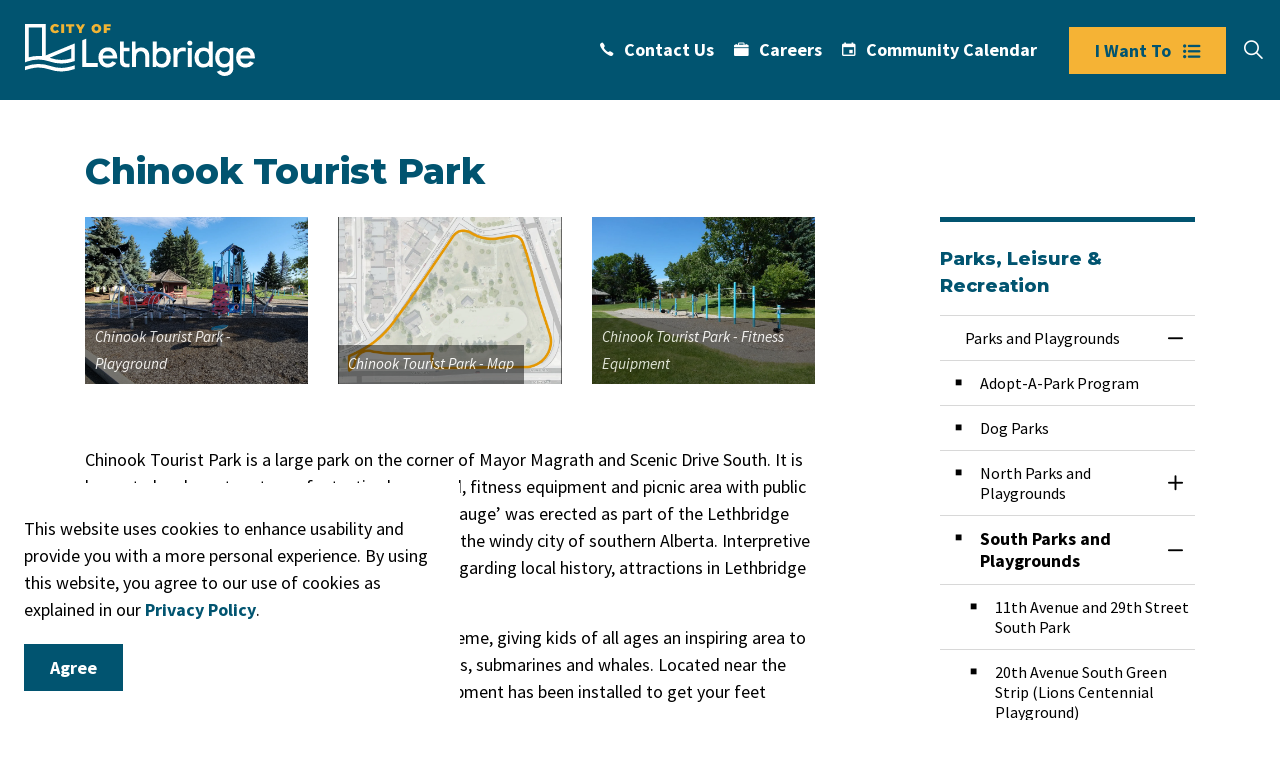

--- FILE ---
content_type: text/html; charset=utf-8
request_url: https://www.lethbridge.ca/parks-leisure-recreation/parks-and-playgrounds/south-parks-and-playgrounds/chinook-tourist-park/
body_size: 18520
content:
<!DOCTYPE html>
<html dir="ltr" lang="en" class="no-js usn">
<head>
            <!-- Google Analytics -->
        <link rel="dns-prefetch" href="//www.google-analytics.com">
        <!-- Google Tag Manager -->
        <link rel="dns-prefetch" href="//www.googletagmanager.com">

    <!-- Google Fonts -->
<link rel="dns-prefetch" href="//fonts.googleapis.com">
<link rel="dns-prefetch" href="//fonts.gstatic.com">
    <meta charset="utf-8">
    <meta name="viewport" content="width=device-width, initial-scale=1, shrink-to-fit=no, maximum-scale=2">
        <link rel="canonical" href="https://www.lethbridge.ca/parks-leisure-recreation/parks-and-playgrounds/south-parks-and-playgrounds/chinook-tourist-park/" />
    <title>Chinook Tourist Park | City of Lethbridge</title>
    <meta name="description" content="">
            <link rel="alternate" hreflang="en-us" href="https://www.lethbridge.ca/parks-leisure-recreation/parks-and-playgrounds/south-parks-and-playgrounds/chinook-tourist-park/" />
    <meta name="twitter:card" content="summary_large_image" />
        <meta name="twitter:site" content="@LethbridgeCity" />
    <meta property="og:type" content="website">
    <meta property="og:title" content="Chinook Tourist Park | City of Lethbridge" />
    <meta property="og:image" content="https://www.lethbridge.ca/media/plwoock5/city-of-lethbridge-logo-full-color-rgb-2.svg" />
    <meta property="og:url" content="https://www.lethbridge.ca/parks-leisure-recreation/parks-and-playgrounds/south-parks-and-playgrounds/chinook-tourist-park/" />
    <meta property="og:description" content="" />
    <meta property="og:site_name" content="City of Lethbridge" />
    <meta name="robots" content="index,follow">
    <meta name="pageID" content="2400" />

    




    <link href="/sb/sitebuilder-ltr-css-bundle.css.v1-9-1-0" media="screen" rel="stylesheet" />
<link href="/sb/sitebuilder-css-bundle.css.v1-9-1-0" media="screen" rel="stylesheet" />
<link href="/sb/sitebuilder-css-small-bundle.css.v1-9-1-0" media="screen and (min-width:0) and (max-width:991px)" rel="stylesheet" />
<link href="/sb/sitebuilder-css-large-bundle.css.v1-9-1-0" media="screen and (min-width:992px)" rel="stylesheet" />
<link rel="stylesheet" media="screen" href="/uSkinned/css/generated/2275fe43-6391-4033-b7cc-aff3cad93f83.css?version=638992681230070000" />
<link href="/sb/sitebuilder-css-prnt-bundle.css.v1-9-1-0" media="print" rel="stylesheet" />

<link href="/sb/gov-css-bundle.css.v1-9-1-0" media="screen" rel="stylesheet" />


            <link rel="shortcut icon" type="image/svg" href="/media/mssd151y/city-of-lethbridge-logo-mark-full-color-rgb.svg?width=32&amp;height=32">
        <link rel="apple-touch-icon" sizes="57x57" type="image/svg" href="/media/mssd151y/city-of-lethbridge-logo-mark-full-color-rgb.svg?width=57&amp;height=57">
        <link rel="apple-touch-icon" sizes="60x60" type="image/svg" href="/media/mssd151y/city-of-lethbridge-logo-mark-full-color-rgb.svg?width=60&amp;height=60">
        <link rel="apple-touch-icon" sizes="72x72" type="image/svg" href="/media/mssd151y/city-of-lethbridge-logo-mark-full-color-rgb.svg?width=72&amp;height=72">
        <link rel="apple-touch-icon" sizes="76x76" type="image/svg" href="/media/mssd151y/city-of-lethbridge-logo-mark-full-color-rgb.svg?width=76&amp;height=76">
        <link rel="apple-touch-icon" sizes="114x114" type="image/svg" href="/media/mssd151y/city-of-lethbridge-logo-mark-full-color-rgb.svg?width=114&amp;height=114">
        <link rel="apple-touch-icon" sizes="120x120" type="image/svg" href="/media/mssd151y/city-of-lethbridge-logo-mark-full-color-rgb.svg?width=120&amp;height=120">
        <link rel="apple-touch-icon" sizes="144x144" type="image/svg" href="/media/mssd151y/city-of-lethbridge-logo-mark-full-color-rgb.svg?width=144&amp;height=144">
        <link rel="apple-touch-icon" sizes="152x152" type="image/svg" href="/media/mssd151y/city-of-lethbridge-logo-mark-full-color-rgb.svg?width=152&amp;height=152">
        <link rel="apple-touch-icon" sizes="180x180" type="image/svg" href="/media/mssd151y/city-of-lethbridge-logo-mark-full-color-rgb.svg?width=180&amp;height=180">
        <link rel="icon" sizes="16x16" type="image/svg" href="/media/mssd151y/city-of-lethbridge-logo-mark-full-color-rgb.svg?width=16&amp;height=16">
        <link rel="icon" sizes="32x32" type="image/svg" href="/media/mssd151y/city-of-lethbridge-logo-mark-full-color-rgb.svg?width=32&amp;height=32">
        <link rel="icon" sizes="96x96" type="image/svg" href="/media/mssd151y/city-of-lethbridge-logo-mark-full-color-rgb.svg?width=96&amp;height=96">
        <link rel="icon" sizes="192x192" type="image/svg" href="/media/mssd151y/city-of-lethbridge-logo-mark-full-color-rgb.svg?width=192&amp;height=192">
        <meta name="msapplication-square70x70logo" content="/media/mssd151y/city-of-lethbridge-logo-mark-full-color-rgb.svg?width=70&height=70" />
        <meta name="msapplication-square150x150logo" content="/media/mssd151y/city-of-lethbridge-logo-mark-full-color-rgb.svg?width=150&height=150" />
        <meta name="msapplication-wide310x150logo" content="/media/mssd151y/city-of-lethbridge-logo-mark-full-color-rgb.svg?width=310&height=150" />
        <meta name="msapplication-square310x310logo" content="/media/mssd151y/city-of-lethbridge-logo-mark-full-color-rgb.svg?width=310&height=310" />

            <script>
var notificationExDays = 365;        </script>

    
<!--COMMENT-->
            <!-- Global site tag (gtag.js) - Google Analytics -->
        <script async src="https://www.googletagmanager.com/gtag/js?id=G-DB12XVCQDY"></script>
        <script>
        window.dataLayer = window.dataLayer || [];
        function gtag() { dataLayer.push(arguments); }
        gtag('js', new Date());
        gtag('config', 'G-DB12XVCQDY');
        </script>
        <!-- Google Tag Manager -->
        <script>
        (function(w,d,s,l,i){w[l]=w[l]||[];w[l].push({'gtm.start':
        new Date().getTime(),event:'gtm.js'});var f=d.getElementsByTagName(s)[0],
        j=d.createElement(s),dl=l!='dataLayer'?'&l='+l:'';j.async=true;j.src=
        'https://www.googletagmanager.com/gtm.js?id='+i+dl;f.parentNode.insertBefore(j,f);
        })(window,document,'script','dataLayer','AW-11146071694, GT-KTR3XPZ');</script>
        <!-- End Google Tag Manager -->
        <!-- Facebook Pixel Code -->
        <script>
        !function(f,b,e,v,n,t,s)
        {if(f.fbq)return;n=f.fbq=function(){n.callMethod?
        n.callMethod.apply(n,arguments):n.queue.push(arguments)};
        if(!f._fbq)f._fbq=n;n.push=n;n.loaded=!0;n.version='2.0';
        n.queue=[];t=b.createElement(e);t.async=!0;
        t.src=v;s=b.getElementsByTagName(e)[0];
        s.parentNode.insertBefore(t,s)}(window, document,'script',
        'https://connect.facebook.net/en_US/fbevents.js');
        fbq('init', 'ID: 702243229955122');
        fbq('track', 'PageView');
        fbq('track', 'ViewContent');
        </script>
        <noscript>
            <img height="1" width="1" style="display:none"
                 src="https://www.facebook.com/tr?id=ID: 702243229955122&ev=PageView&noscript=1" />
        </noscript>
        <!-- End Facebook Pixel Code -->

</head>
<body 
    
 class="body-bg body-bg-solid header-01-lg header-01-sm show_header-on-scroll-lg show_header-on-scroll-sm directional-icons-chevron           main-navigation-underline-link-hover  secondary-navigation-underline-link-hover  content-underline-link-hover  footer-underline-link-hover   interior-page "

>
            <!-- Notification -->
        <div id="NotificationPanel" class="usn-notification position-left base-bg closed" role="dialog" aria-label="Cookie consent notification" aria-describedby="cookieconsent:desc">
            <div class="inner">

                

                    <div id="cookieconsent:desc" class="text base-text">
                        <p>This website uses cookies to enhance usability and provide you with a more personal experience. By using this website, you agree to our use of cookies as explained in our <a href="/news-notices-stories/privacy-policy/" title="Privacy Policy">Privacy Policy</a>.</p>
                    </div>
                <p class="link">
                    <button class="btn base-btn-bg base-btn-bg base-btn-bg-solid base-btn-bg-hover-solid base-btn-text base-btn-borders accept-cookies" aria-label="Agree to cookie consent message">
                        <span></span>
                        Agree
                    </button>
                </p>
            </div>
        </div>
        <!--// Notification -->





    <link rel="stylesheet" href="/css/GOV/modules/alert/alert.css" />






            <!-- Google Tag Manager (noscript) -->
        <noscript>
            <iframe src="https://www.googletagmanager.com/ns.html?id=AW-11146071694, GT-KTR3XPZ"
                    height="0" width="0" style="display:none;visibility:hidden"></iframe>
        </noscript>
        <!-- End Google Tag Manager (noscript) -->


    <!-- Site -->
    <div id="site">

        <!-- Header -->
            <header id="site-header" class="header-bg header-bg-solid" tabindex="-1">
        <!-- Skip links -->
        <a class="skip-to-content" id="skip-to-content-link" href="#site-content">Skip to main content</a>
        <a class="skip-to-content" id="skip-to-footer-link" href="#site-footer">Skip to footer</a>
        <!--// Skip links -->
        <div class="container-fluid">

            <div class="row">

                    <div id="logo" >
        <a href="/" title="City of Lethbridge">
                                <img src="/media/esnd4m4q/city-of-lethbridge-logo.svg"  alt="">
                <span class="sr-only">City of Lethbridge</span>
        </a>
    </div>



                    <!-- Expand -->
                    <button id="burgerNavStyle" class="expand-header expand-3-bars expand-even-lines expand-active-cross" type="button" aria-expanded="false" aria-label="Expand header">
                        <span>Menu</span>
                    </button>
                    <!--// Expand -->
                <!-- Main navigation -->


                <!--// Main navigation -->
                <!-- Secondary navigation -->
                
        <nav aria-label="Secondary" class="secondary nav-dropdown navigation-dropdown-bg navigation-dropdown-bg-solid">
            <ul>
                            <li><span><a href="http://www.lethbridge.ca/contacts-directory/"  ><i class="icon usn_ion-ios-call before"></i>Contact Us</a></span></li>
                            <li><span><a href="http://www.lethbridge.ca/careers/"  ><i class="icon usn_ion-ios-briefcase before"></i>Careers</a></span></li>
                            <li><span><a href="https://calendar.lethbridge.ca/"  ><i class="icon usn_ion-md-calendar before"></i>Community Calendar</a></span></li>

            </ul>
        </nav>

                <!--// Secondary navigation -->
                <!-- CTA Links -->
                        <nav aria-label="Call to actions" class="cta-links">
                    <a class="btn  c1-btn-bg c1-btn-bg-solid c1-btn-bg-hover-solid c1-btn-text c1-btn-borders" href="#"  >
                        <span></span>
                        <i class="icon usn_ion-ios-list before"></i>I Want To
                    </a>
        </nav>

                <!--// CTA Links -->
                <!-- Site search -->
                <!--// Site search -->
                <!-- Site search Advanced -->
                                            <div class="form site-search-form site-search radio-topnav">
                                <div class="gs-search-popup-wrapper">
                                        <div class="gs-search-inputs">


    <!-- GOOGLE SEARCH -->
        <div class="search-form-container google_search_field-topnav" data-placeholder="What are you looking for?" data-engine-id="43a63e7a0337748b2" data-btn="base-btn-bg base-btn-bg-solid base-btn-bg-hover-solid" name="google_search_field-topnav" data-selector="GOVGoogleSearch">
            <div class="google-search-container site-search-input" aria-label="Site search" data-search="Search">
                <gcse:searchbox-only></gcse:searchbox-only>
            </div>
        </div>
    <!--// GOOGLE SEARCH -->

                                        </div>

    <!-- SEARCH SELECTION -->
    <!--// SEARCH SELECTION -->

                                </div>

                                <button class="expand-search" type="button" data-toggle="collapse" aria-label="Expand site search">
                                    <em>Expand Search</em>
                                    <i aria-hidden="true" class="icon usn_ion-ios-search search-icon"></i>
                                    <i aria-hidden="true" class="icon usn_ion-md-close close-icon" tabindex="0"></i>
                                </button>
                            </div>

                <!--// Site search Advanced -->

            </div>

        </div>
    </header>


        <!--// Header -->
        <!-- Content -->
        <main id="site-content" tabindex="-1">

            
            






    <section class="content component base-bg base-bg-solid"><div class="container">        <!-- Row -->
        <div class="row">
            <div class="heading-col col">


                <h1 class="heading main base-heading">Chinook Tourist Park</h1>

                    <!-- For GS Mobile Subnav -->
                            <button class="gs-subnav-trigger" type="button" aria-controls="gs-subnav-wrapper" aria-expanded="false" aria-label="Toggle sub navigation">
                                <span aria-hidden="true"></span>
                                <span class="triggerText">Section Menu</span>
                            </button>

            </div>
        </div>
        <!--// Row -->
<div class="row justify-content-between">
    <!-- Content column -->
    <div class="content-col left-col col-lg-8 col-12 order-1">

            <section class="content component usn_cmp_gallery base-bg base-bg-solid  " >  

        <div class="component-inner">



                    <div class="component-main row  listing  listing_basic-grid listing_gallery" >

                        <div class="item  items-3 col-12  " data-os-animation="fadeIn" data-os-animation-delay="0s" data-os-animation-duration="1.2s">
                            <div class="image ">
                                    <a href="/media/5bwlqzrt/chinook-tourist-park-playground-pksplygnd_62.jpg"   target=""  aria-label="Open image" aria-haspopup="dialog" role="button" data-toggle="lightbox" data-type="image" data-gallery="galleryname_809d6447-be59-4549-b6e9-030d0b6cd0c5" >

                                            <picture>
                <source type="image/webp" data-srcset="/media/5bwlqzrt/chinook-tourist-park-playground-pksplygnd_62.jpg?width=1600&amp;height=1200&amp;v=1daecd0b9f45080&format=webp 1x" width="400" height="300">
                    <img class="lazyload " src="/media/5bwlqzrt/chinook-tourist-park-playground-pksplygnd_62.jpg?width=400&amp;height=300&amp;v=1daecd0b9f45080&format=webp" width="400" height="300" data-srcset="/media/5bwlqzrt/chinook-tourist-park-playground-pksplygnd_62.jpg?width=1600&amp;height=1200&amp;v=1daecd0b9f45080&format=webp 1x" alt="Chinook Tourist Park Playground 62">
            </picture>


                                </a>
                                    <div class="caption">Chinook Tourist Park - Playground</div>
                            </div>
                        </div>
                        <div class="item  items-3 col-12  " data-os-animation="fadeIn" data-os-animation-delay="0s" data-os-animation-duration="1.2s">
                            <div class="image ">
                                    <a href="/media/a5xlrr2r/chinook-tourist-park.jpg"   target=""  aria-label="Open image" aria-haspopup="dialog" role="button" data-toggle="lightbox" data-type="image" data-gallery="galleryname_809d6447-be59-4549-b6e9-030d0b6cd0c5" >

                                            <picture>
                <source type="image/webp" data-srcset="/media/a5xlrr2r/chinook-tourist-park.jpg?width=1600&amp;height=1200&amp;v=1daecd0c1dcb2b0&format=webp 1x" width="400" height="300">
                    <img class="lazyload " src="/media/a5xlrr2r/chinook-tourist-park.jpg?width=400&amp;height=300&amp;v=1daecd0c1dcb2b0&format=webp" width="400" height="300" data-srcset="/media/a5xlrr2r/chinook-tourist-park.jpg?width=1600&amp;height=1200&amp;v=1daecd0c1dcb2b0&format=webp 1x" alt="Chinook Tourist Park Map Outline">
            </picture>


                                </a>
                                    <div class="caption">Chinook Tourist Park - Map</div>
                            </div>
                        </div>
                        <div class="item  items-3 col-12  " data-os-animation="fadeIn" data-os-animation-delay="0s" data-os-animation-duration="1.2s">
                            <div class="image ">
                                    <a href="/media/k3wlx035/chinook-tourist-fitness-2.jpg"   target=""  aria-label="Open image" aria-haspopup="dialog" role="button" data-toggle="lightbox" data-type="image" data-gallery="galleryname_809d6447-be59-4549-b6e9-030d0b6cd0c5" >

                                            <picture>
                <source type="image/webp" data-srcset="/media/k3wlx035/chinook-tourist-fitness-2.jpg?width=1600&amp;height=1200&amp;v=1d957e263b0d920&format=webp 1x" width="400" height="300">
                    <img class="lazyload " src="/media/k3wlx035/chinook-tourist-fitness-2.jpg?width=400&amp;height=300&amp;v=1d957e263b0d920&format=webp" width="400" height="300" data-srcset="/media/k3wlx035/chinook-tourist-fitness-2.jpg?width=1600&amp;height=1200&amp;v=1d957e263b0d920&format=webp 1x" alt="">
            </picture>


                                </a>
                                    <div class="caption">Chinook Tourist Park - Fitness Equipment</div>
                            </div>
                        </div>

        </div>






        </div>
    </section>
    <section class="content component usn_cmp_text base-bg base-bg-solid  " >  

        <div class="component-inner">



                <div class="info ">

        

        <div class="text base-text " data-os-animation="fadeIn" data-os-animation-delay="0s">
            <div class="article-content">
<div id="ctl00_PlaceHolderMain_ctl02__ControlWrapper_RichHtmlField" class="ms-rtestate-field" aria-labelledby="ctl00_PlaceHolderMain_ctl02_label">
<p>Chinook Tourist Park is a large park on the corner of Mayor Magrath and Scenic Drive South. It is home to lovely mature trees, fantastic playground, fitness equipment and picnic area with public washrooms open from May- October. The ‘Wind Gauge’ was erected as part of the Lethbridge centennial celebrations and depicts Lethbridge as the windy city of southern Alberta. Interpretive signage in the park showcase points of interest regarding local history, attractions in Lethbridge and the surrounding area.</p>
<p>The playground features an exciting sea-faring theme, giving kids of all ages an inspiring area to climb, swing and sail off into adventures with boats, submarines and whales. Located near the playground and sheltered picnic area, fitness equipment has been installed to get your feet moving and heart pumping.</p>
<p>The park features a large parking lot suitable for RVs and trailers, as well as a sanitary dumping station for RV's and motorhomes' waste water.</p>
<h2>​Amenities</h2>
<ul>
<li><a href="/parks-leisure-recreation/parks-and-playgrounds/" title="Parks and Playgrounds">Playground</a></li>
<li>Fitness equipment</li>
<li><a href="/parks-leisure-recreation/trails-and-pathways/" title="Trails and Pathways">Walking trails</a></li>
<li>Picnic Shelter</li>
<li>Seasonal Washroom (May-October)</li>
<li>Interpretative Signage</li>
<li>RV Sanitary Dump Station (Seasonal from May - October)</li>
</ul>
<h2><a href="http://www.exploresouthwestalberta.ca/"></a> ​Location</h2>
<p><strong>2805 Scenic Drive South</strong></p>
<h2 class="ms-rteElement-H2">Other Nearby Parks</h2>
<ul>
<li><a href="/parks-leisure-recreation/parks-and-playgrounds/south-parks-and-playgrounds/20th-avenue-south-green-strip-lions-centennial-playground/" title="20th Avenue South Green Strip (Lions Centennial Playground)">20th Avenue South Green Strip</a></li>
<li><a href="/parks-leisure-recreation/parks-and-playgrounds/south-parks-and-playgrounds/agnes-davidson-school-park/" title="Agnes Davidson School Park">Agnes Davidson School Park</a></li>
<li><a href="/parks-leisure-recreation/parks-and-playgrounds/south-parks-and-playgrounds/lakeview-green-strip-south/" title="Lakeview Green Strip South">Lakeview Green Strip South</a></li>
<li><a href="/parks-leisure-recreation/parks-and-playgrounds/south-parks-and-playgrounds/lethbridge-soccer-complex/" title="Lethbridge Soccer Complex">Lethbridge Soccer Complex</a></li>
<li><a href="/parks-leisure-recreation/parks-and-playgrounds/south-parks-and-playgrounds/palm-park/" title="Palm Park">Palm Park</a></li>
<li><a href="/parks-leisure-recreation/parks-and-playgrounds/south-parks-and-playgrounds/redwood-park/" title="Redwood Park">Redwood Park</a></li>
<li><a href="/parks-leisure-recreation/parks-and-playgrounds/south-parks-and-playgrounds/sequoia-park/" title="Sequoia Park">Sequoia Park</a></li>
<li><a href="/parks-leisure-recreation/parks-and-playgrounds/south-parks-and-playgrounds/sugar-bowl-ravine-park/" title="Sugar Bowl (Ravine Park)">Sugar Bowl (Ravine Park)</a></li>
</ul>
</div>
</div>
        </div>


    </div>




        </div>
    </section>




    </div>
    <!--// Content column -->
    <!-- Second column -->
    <div class="right-col col-xl-3 col-lg-4 col-12 order-2">
                <!-- Sub Navigation Advanced -->
                <div id="gs-subnav-desktop" class="sub">
                    <div id="gs-subnav-wrapper" class="subnav-cross subnav-title-top">
                    <nav id="gs-subnav-container" aria-label="Sub pages">
                            <div id="gs-subnav-title" class="gs-subnav-main-title">
                                <a href="/parks-leisure-recreation/">
                                    <span>Parks, Leisure &amp; Recreation</span>
                                </a>
                        </div>
                            <ul class="gs-subnav gs-subnav-top">
                                <li class="with-children open">
                                    <!-- disabled -->
                                    <a href="/parks-leisure-recreation/parks-and-playgrounds/">
                                        <span>Parks and Playgrounds</span>
                                    </a>
                                    <button class="toggle" type="button" aria-expanded="false">
                                        <span class="sr-only">Toggle Section</span>
                                    </button>
                                    <!-- //disabled -->
                                    <ul id="gs-subnav-dropdown-0">
                                        <li class="with-children open">
                                                <a href="/parks-leisure-recreation/parks-and-playgrounds/"   class="">
                                                    <span>Parks and Playgrounds</span>
                                                </a>
                                                <button class="toggle" type="button" aria-expanded="false" aria-controls="gs-subnav-dropdown-1">
                                                    <span class="sr-only">Toggle Section</span>
                                                </button>
            <ul>
                            <li >
                                <a target="_self" href="/parks-leisure-recreation/parks-and-playgrounds/adopt-a-park-program/"  class=""><span>
Adopt-A-Park Program                                </span></a>
                            </li>
                            <li >
                                <a target="_self" href="/parks-leisure-recreation/parks-and-playgrounds/dog-parks/"  class=""><span>
Dog Parks                                </span></a>
                            </li>
                            <li  class="with-children">
                                <a target="_self" href="/parks-leisure-recreation/parks-and-playgrounds/north-parks-and-playgrounds/"  class=""><span>
North Parks and Playgrounds                                </span></a>
                                <button class="toggle" type="button" aria-expanded="false">
                                    <span class="sr-only">Toggle Section</span>
                                </button>
            <ul>
                            <li >
                                <a target="_self" href="/parks-leisure-recreation/parks-and-playgrounds/north-parks-and-playgrounds/adams-park/"  class=""><span>
Adams Park                                </span></a>
                            </li>
                            <li >
                                <a target="_self" href="/parks-leisure-recreation/parks-and-playgrounds/north-parks-and-playgrounds/alexander-wilderness-park/"  class=""><span>
Alexander Wilderness Park                                </span></a>
                            </li>
                            <li >
                                <a target="_self" href="/parks-leisure-recreation/parks-and-playgrounds/north-parks-and-playgrounds/blackwolf-park/"  class=""><span>
Blackwolf Park                                </span></a>
                            </li>
                            <li >
                                <a target="_self" href="/parks-leisure-recreation/parks-and-playgrounds/north-parks-and-playgrounds/bluefox-park/"  class=""><span>
Bluefox Park                                </span></a>
                            </li>
                            <li >
                                <a target="_self" href="/parks-leisure-recreation/parks-and-playgrounds/north-parks-and-playgrounds/chinook-lake-park/"  class=""><span>
Chinook Lake Park                                </span></a>
                            </li>
                            <li >
                                <a target="_self" href="/parks-leisure-recreation/parks-and-playgrounds/north-parks-and-playgrounds/cougar-park/"  class=""><span>
Cougar Park                                </span></a>
                            </li>
                            <li >
                                <a target="_self" href="/parks-leisure-recreation/parks-and-playgrounds/north-parks-and-playgrounds/dave-elton-park/"  class=""><span>
Dave Elton Park                                </span></a>
                            </li>
                            <li >
                                <a target="_self" href="/parks-leisure-recreation/parks-and-playgrounds/north-parks-and-playgrounds/dominion-park/"  class=""><span>
Dominion Park                                </span></a>
                            </li>
                            <li >
                                <a target="_self" href="/parks-leisure-recreation/parks-and-playgrounds/north-parks-and-playgrounds/elizabeth-mckillop-park/"  class=""><span>
Elizabeth McKillop Park                                </span></a>
                            </li>
                            <li >
                                <a target="_self" href="/parks-leisure-recreation/parks-and-playgrounds/north-parks-and-playgrounds/elma-groves-park/"  class=""><span>
Elma Groves Park                                </span></a>
                            </li>
                            <li >
                                <a target="_self" href="/parks-leisure-recreation/parks-and-playgrounds/north-parks-and-playgrounds/ermineview-park/"  class=""><span>
Ermineview Park                                </span></a>
                            </li>
                            <li >
                                <a target="_self" href="/parks-leisure-recreation/parks-and-playgrounds/north-parks-and-playgrounds/galbraith-school-park/"  class=""><span>
Galbraith School Park                                </span></a>
                            </li>
                            <li >
                                <a target="_self" href="/parks-leisure-recreation/parks-and-playgrounds/north-parks-and-playgrounds/georgetown-park/"  class=""><span>
Georgetown Park                                </span></a>
                            </li>
                            <li >
                                <a target="_self" href="/parks-leisure-recreation/parks-and-playgrounds/north-parks-and-playgrounds/immanuel-christian-school-park-mckillop-soccer-field/"  class=""><span>
Immanuel Christian School Park (McKillop Soccer Field)                                </span></a>
                            </li>
                            <li >
                                <a target="_self" href="/parks-leisure-recreation/parks-and-playgrounds/north-parks-and-playgrounds/jock-palmer-park/"  class=""><span>
Jock Palmer Park                                </span></a>
                            </li>
                            <li >
                                <a target="_self" href="/parks-leisure-recreation/parks-and-playgrounds/north-parks-and-playgrounds/kodiak-park/"  class=""><span>
Kodiak Park                                </span></a>
                            </li>
                            <li >
                                <a target="_self" href="/parks-leisure-recreation/parks-and-playgrounds/north-parks-and-playgrounds/labor-club-park/"  class=""><span>
Labor Club Park                                </span></a>
                            </li>
                            <li >
                                <a target="_self" href="/parks-leisure-recreation/parks-and-playgrounds/north-parks-and-playgrounds/legacy-park/"  class=""><span>
Legacy Park                                </span></a>
                            </li>
                            <li >
                                <a target="_self" href="/parks-leisure-recreation/parks-and-playgrounds/north-parks-and-playgrounds/lethbridge-christian-school-park/"  class=""><span>
Lethbridge Christian School Park                                </span></a>
                            </li>
                            <li >
                                <a target="_self" href="/parks-leisure-recreation/parks-and-playgrounds/north-parks-and-playgrounds/lethbridge-sports-park/"  class=""><span>
Lethbridge Sports Park                                </span></a>
                            </li>
                            <li >
                                <a target="_self" href="/parks-leisure-recreation/parks-and-playgrounds/north-parks-and-playgrounds/norbridge-lions-park/"  class=""><span>
Norbridge Lions Park                                </span></a>
                            </li>
                            <li >
                                <a target="_self" href="/parks-leisure-recreation/parks-and-playgrounds/north-parks-and-playgrounds/palliser-park/"  class=""><span>
Palliser Park                                </span></a>
                            </li>
                            <li >
                                <a target="_self" href="/parks-leisure-recreation/parks-and-playgrounds/north-parks-and-playgrounds/park-meadows-park/"  class=""><span>
Park Meadows Park                                </span></a>
                            </li>
                            <li >
                                <a target="_self" href="/parks-leisure-recreation/parks-and-playgrounds/north-parks-and-playgrounds/park-meadows-school-park/"  class=""><span>
Park Meadows School Park                                </span></a>
                            </li>
                            <li >
                                <a target="_self" href="/parks-leisure-recreation/parks-and-playgrounds/north-parks-and-playgrounds/pavan-park/"  class=""><span>
Pavan Park                                </span></a>
                            </li>
                            <li >
                                <a target="_self" href="/parks-leisure-recreation/parks-and-playgrounds/north-parks-and-playgrounds/peenaquim-park/"  class=""><span>
Peenaquim Park                                </span></a>
                            </li>
                            <li >
                                <a target="_self" href="/parks-leisure-recreation/parks-and-playgrounds/north-parks-and-playgrounds/rideau-park/"  class=""><span>
Rideau Park                                </span></a>
                            </li>
                            <li >
                                <a target="_self" href="/parks-leisure-recreation/parks-and-playgrounds/north-parks-and-playgrounds/senator-buchanan-school-park/"  class=""><span>
Senator Buchanan School Park                                </span></a>
                            </li>
                            <li >
                                <a target="_self" href="/parks-leisure-recreation/parks-and-playgrounds/north-parks-and-playgrounds/st-basils-park/"  class=""><span>
St. Basil&#x27;s Park                                </span></a>
                            </li>
                            <li >
                                <a target="_self" href="/parks-leisure-recreation/parks-and-playgrounds/north-parks-and-playgrounds/st-basils-school-park/"  class=""><span>
St. Basil&#x27;s School Park                                </span></a>
                            </li>
                            <li >
                                <a target="_self" href="/parks-leisure-recreation/parks-and-playgrounds/north-parks-and-playgrounds/st-edwards-park/"  class=""><span>
St. Edward&#x27;s Park                                </span></a>
                            </li>
                            <li >
                                <a target="_self" href="/parks-leisure-recreation/parks-and-playgrounds/north-parks-and-playgrounds/st-francis-park/"  class=""><span>
St. Francis Park                                </span></a>
                            </li>
                            <li >
                                <a target="_self" href="/parks-leisure-recreation/parks-and-playgrounds/north-parks-and-playgrounds/st-pauls-school-park/"  class=""><span>
St. Paul&#x27;s School Park                                </span></a>
                            </li>
                            <li >
                                <a target="_self" href="/parks-leisure-recreation/parks-and-playgrounds/north-parks-and-playgrounds/st-teresa-of-calcutta-school-park/"  class=""><span>
St. Teresa of Calcutta School Park                                </span></a>
                            </li>
                            <li >
                                <a target="_self" href="/parks-leisure-recreation/parks-and-playgrounds/north-parks-and-playgrounds/stafford-tot-lot/"  class=""><span>
Stafford Tot Lot                                </span></a>
                            </li>
                            <li >
                                <a target="_self" href="/parks-leisure-recreation/parks-and-playgrounds/north-parks-and-playgrounds/staffordville-playground/"  class=""><span>
Staffordville Playground                                </span></a>
                            </li>
                            <li >
                                <a target="_self" href="/parks-leisure-recreation/parks-and-playgrounds/north-parks-and-playgrounds/ted-petrunia-park/"  class=""><span>
Ted Petrunia Park                                </span></a>
                            </li>
                            <li >
                                <a target="_self" href="/parks-leisure-recreation/parks-and-playgrounds/north-parks-and-playgrounds/victoria-houk-park/"  class=""><span>
Victoria Houk Park                                </span></a>
                            </li>
                            <li >
                                <a target="_self" href="/parks-leisure-recreation/parks-and-playgrounds/north-parks-and-playgrounds/vista-park/"  class=""><span>
Vista Park                                </span></a>
                            </li>
                            <li >
                                <a target="_self" href="/parks-leisure-recreation/parks-and-playgrounds/north-parks-and-playgrounds/vista-play-area/"  class=""><span>
Vista Play Area                                </span></a>
                            </li>
                            <li >
                                <a target="_self" href="/parks-leisure-recreation/parks-and-playgrounds/north-parks-and-playgrounds/westminster-school-and-park/"  class=""><span>
Westminster School and Park                                </span></a>
                            </li>
                            <li >
                                <a target="_self" href="/parks-leisure-recreation/parks-and-playgrounds/north-parks-and-playgrounds/wilson-middle-school-park/"  class=""><span>
Wilson Middle School Park                                </span></a>
                            </li>
                            <li >
                                <a target="_self" href="/parks-leisure-recreation/parks-and-playgrounds/north-parks-and-playgrounds/winston-churchill-school-park/"  class=""><span>
Winston Churchill School Park                                </span></a>
                            </li>
                            <li >
                                <a target="_self" href="/parks-leisure-recreation/parks-and-playgrounds/north-parks-and-playgrounds/wolfridge-park/"  class=""><span>
Wolfridge Park                                </span></a>
                            </li>
                            <li >
                                <a target="_self" href="/parks-leisure-recreation/parks-and-playgrounds/north-parks-and-playgrounds/wolfrun-park/"  class=""><span>
Wolfrun Park                                </span></a>
                            </li>
            </ul>
                            </li>
                            <li  class="with-children open">
                                <a target="_self" href="/parks-leisure-recreation/parks-and-playgrounds/south-parks-and-playgrounds/"  class="current"><span>
South Parks and Playgrounds                                </span></a>
                                <button class="toggle" type="button" aria-expanded="false">
                                    <span class="sr-only">Toggle Section</span>
                                </button>
            <ul>
                            <li >
                                <a target="_self" href="/parks-leisure-recreation/parks-and-playgrounds/south-parks-and-playgrounds/11th-avenue-and-29th-street-south-park/"  class=""><span>
11th Avenue and 29th Street South Park                                </span></a>
                            </li>
                            <li >
                                <a target="_self" href="/parks-leisure-recreation/parks-and-playgrounds/south-parks-and-playgrounds/20th-avenue-south-green-strip-lions-centennial-playground/"  class=""><span>
20th Avenue South Green Strip (Lions Centennial Playground)                                </span></a>
                            </li>
                            <li >
                                <a target="_self" href="/parks-leisure-recreation/parks-and-playgrounds/south-parks-and-playgrounds/agnes-davidson-school-park/"  class=""><span>
Agnes Davidson School Park                                </span></a>
                            </li>
                            <li >
                                <a target="_self" href="/parks-leisure-recreation/parks-and-playgrounds/south-parks-and-playgrounds/botterill-bottom-park/"  class=""><span>
Botterill Bottom Park                                </span></a>
                            </li>
                            <li >
                                <a target="_self" href="/parks-leisure-recreation/parks-and-playgrounds/south-parks-and-playgrounds/brewery-gardens/"  class=""><span>
Brewery Gardens                                </span></a>
                            </li>
                            <li >
                                <a target="_self" href="/parks-leisure-recreation/parks-and-playgrounds/south-parks-and-playgrounds/catholic-central-st-francis-and-ecole-st-marys-school-park/"  class=""><span>
Catholic Central, St. Francis and Ecole St. Mary&#x27;s School Park                                </span></a>
                            </li>
                            <li >
                                <a target="_self" href="/parks-leisure-recreation/parks-and-playgrounds/south-parks-and-playgrounds/cedar-park/"  class=""><span>
Cedar Park                                </span></a>
                            </li>
                            <li >
                                <a target="_self" href="/parks-leisure-recreation/parks-and-playgrounds/south-parks-and-playgrounds/chinook-park/"  class=""><span>
Chinook Park                                </span></a>
                            </li>
                            <li >
                                <a target="_self" href="/parks-leisure-recreation/parks-and-playgrounds/south-parks-and-playgrounds/chinook-tourist-park/"  class="current"><span>
Chinook Tourist Park                                </span></a>
                            </li>
                            <li >
                                <a target="_self" href="/parks-leisure-recreation/parks-and-playgrounds/south-parks-and-playgrounds/civic-centre-park/"  class=""><span>
Civic Centre Park                                </span></a>
                            </li>
                            <li >
                                <a target="_self" href="/parks-leisure-recreation/parks-and-playgrounds/south-parks-and-playgrounds/coulee-creek-park/"  class=""><span>
Coulee Creek Park                                </span></a>
                            </li>
                            <li >
                                <a target="_self" href="/parks-leisure-recreation/parks-and-playgrounds/south-parks-and-playgrounds/ecole-la-verendrye-park/"  class=""><span>
&#xC9;cole La V&#xE9;rendrye Park                                </span></a>
                            </li>
                            <li >
                                <a target="_self" href="/parks-leisure-recreation/parks-and-playgrounds/south-parks-and-playgrounds/fairmont-garden-park/"  class=""><span>
Fairmont Garden Park                                </span></a>
                            </li>
                            <li >
                                <a target="_self" href="/parks-leisure-recreation/parks-and-playgrounds/south-parks-and-playgrounds/fairmont-park/"  class=""><span>
Fairmont Park                                </span></a>
                            </li>
                            <li >
                                <a target="_self" href="/parks-leisure-recreation/parks-and-playgrounds/south-parks-and-playgrounds/fleetwood-bawden-school-park/"  class=""><span>
Fleetwood Bawden School Park                                </span></a>
                            </li>
                            <li >
                                <a target="_self" href="/parks-leisure-recreation/parks-and-playgrounds/south-parks-and-playgrounds/galt-gardens/"  class=""><span>
Galt Gardens                                </span></a>
                            </li>
                            <li >
                                <a target="_self" href="/parks-leisure-recreation/parks-and-playgrounds/south-parks-and-playgrounds/general-stewart-school-park/"  class=""><span>
General Stewart School Park                                </span></a>
                            </li>
                            <li >
                                <a target="_self" href="/parks-leisure-recreation/parks-and-playgrounds/south-parks-and-playgrounds/gilbert-paterson-school-park/"  class=""><span>
Gilbert Paterson School Park                                </span></a>
                            </li>
                            <li >
                                <a target="_self" href="/parks-leisure-recreation/parks-and-playgrounds/south-parks-and-playgrounds/gyro-park/"  class=""><span>
Gyro Park                                </span></a>
                            </li>
                            <li >
                                <a target="_self" href="/parks-leisure-recreation/parks-and-playgrounds/south-parks-and-playgrounds/henderson-lake-park/"  class=""><span>
Henderson Lake Park                                </span></a>
                            </li>
                            <li >
                                <a target="_self" href="/parks-leisure-recreation/parks-and-playgrounds/south-parks-and-playgrounds/indian-battle-park/"  class=""><span>
Indian Battle Park                                </span></a>
                            </li>
                            <li >
                                <a target="_self" href="/parks-leisure-recreation/parks-and-playgrounds/south-parks-and-playgrounds/kings-park/"  class=""><span>
Kings Park                                </span></a>
                            </li>
                            <li >
                                <a target="_self" href="/parks-leisure-recreation/parks-and-playgrounds/south-parks-and-playgrounds/kings-playground/"  class=""><span>
Kings Playground                                </span></a>
                            </li>
                            <li >
                                <a target="_self" href="/parks-leisure-recreation/parks-and-playgrounds/south-parks-and-playgrounds/kinsmen-park/"  class=""><span>
Kinsmen Park                                </span></a>
                            </li>
                            <li >
                                <a target="_self" href="/parks-leisure-recreation/parks-and-playgrounds/south-parks-and-playgrounds/kiwanis-park/"  class=""><span>
Kiwanis Park                                </span></a>
                            </li>
                            <li >
                                <a target="_self" href="/parks-leisure-recreation/parks-and-playgrounds/south-parks-and-playgrounds/lakeview-green-strip-north/"  class=""><span>
Lakeview Green Strip North                                </span></a>
                            </li>
                            <li >
                                <a target="_self" href="/parks-leisure-recreation/parks-and-playgrounds/south-parks-and-playgrounds/lakeview-green-strip-south/"  class=""><span>
Lakeview Green Strip South                                </span></a>
                            </li>
                            <li >
                                <a target="_self" href="/parks-leisure-recreation/parks-and-playgrounds/south-parks-and-playgrounds/lakeview-park/"  class=""><span>
Lakeview Park                                </span></a>
                            </li>
                            <li >
                                <a target="_self" href="/parks-leisure-recreation/parks-and-playgrounds/south-parks-and-playgrounds/lakeview-school-park/"  class=""><span>
Lakeview School Park                                </span></a>
                            </li>
                            <li >
                                <a target="_self" href="/parks-leisure-recreation/parks-and-playgrounds/south-parks-and-playgrounds/lethbridge-collegiate-institute-park/"  class=""><span>
Lethbridge Collegiate Institute Park                                </span></a>
                            </li>
                            <li >
                                <a target="_self" href="/parks-leisure-recreation/parks-and-playgrounds/south-parks-and-playgrounds/lethbridge-nature-reserve/"  class=""><span>
Lethbridge Nature Reserve                                </span></a>
                            </li>
                            <li >
                                <a target="_self" href="/parks-leisure-recreation/parks-and-playgrounds/south-parks-and-playgrounds/lethbridge-soccer-complex/"  class=""><span>
Lethbridge Soccer Complex                                </span></a>
                            </li>
                            <li >
                                <a target="_self" href="/parks-leisure-recreation/parks-and-playgrounds/south-parks-and-playgrounds/london-road-park/"  class=""><span>
London Road Park                                </span></a>
                            </li>
                            <li >
                                <a target="_self" href="/parks-leisure-recreation/parks-and-playgrounds/south-parks-and-playgrounds/mckillop-park/"  class=""><span>
McKillop Park                                </span></a>
                            </li>
                            <li >
                                <a target="_self" href="/parks-leisure-recreation/parks-and-playgrounds/south-parks-and-playgrounds/our-lady-of-the-assumption-school-park/"  class=""><span>
Our Lady of the Assumption School Park                                </span></a>
                            </li>
                            <li >
                                <a target="_self" href="/parks-leisure-recreation/parks-and-playgrounds/south-parks-and-playgrounds/palm-park/"  class=""><span>
Palm Park                                </span></a>
                            </li>
                            <li >
                                <a target="_self" href="/parks-leisure-recreation/parks-and-playgrounds/south-parks-and-playgrounds/prairie-arbour-park/"  class=""><span>
Prairie Arbour Park                                </span></a>
                            </li>
                            <li >
                                <a target="_self" href="/parks-leisure-recreation/parks-and-playgrounds/south-parks-and-playgrounds/redwood-park/"  class=""><span>
Redwood Park                                </span></a>
                            </li>
                            <li >
                                <a target="_self" href="/parks-leisure-recreation/parks-and-playgrounds/south-parks-and-playgrounds/ridge-park/"  class=""><span>
Ridge Park                                </span></a>
                            </li>
                            <li >
                                <a target="_self" href="/parks-leisure-recreation/parks-and-playgrounds/south-parks-and-playgrounds/scenic-drive-dog-run/"  class=""><span>
Scenic Drive Dog Run                                </span></a>
                            </li>
                            <li >
                                <a target="_self" href="/parks-leisure-recreation/parks-and-playgrounds/south-parks-and-playgrounds/scenic-heights-park/"  class=""><span>
Scenic Heights Park                                </span></a>
                            </li>
                            <li >
                                <a target="_self" href="/parks-leisure-recreation/parks-and-playgrounds/south-parks-and-playgrounds/sequoia-park/"  class=""><span>
Sequoia Park                                </span></a>
                            </li>
                            <li >
                                <a target="_self" href="/parks-leisure-recreation/parks-and-playgrounds/south-parks-and-playgrounds/southgate-park/"  class=""><span>
Southgate Park                                </span></a>
                            </li>
                            <li >
                                <a target="_self" href="/parks-leisure-recreation/parks-and-playgrounds/south-parks-and-playgrounds/southridge-park/"  class=""><span>
Southridge Park                                </span></a>
                            </li>
                            <li >
                                <a target="_self" href="/parks-leisure-recreation/parks-and-playgrounds/south-parks-and-playgrounds/sugar-bowl-ravine-park/"  class=""><span>
Sugar Bowl (Ravine Park)                                </span></a>
                            </li>
                            <li >
                                <a target="_self" href="/parks-leisure-recreation/parks-and-playgrounds/south-parks-and-playgrounds/tudor-park/"  class=""><span>
Tudor Park                                </span></a>
                            </li>
            </ul>
                            </li>
                            <li >
                                <a target="_self" href="/parks-leisure-recreation/parks-and-playgrounds/spray-parks/"  class=""><span>
Spray Parks                                </span></a>
                            </li>
                            <li  class="with-children">
                                <a target="_self" href="/parks-leisure-recreation/parks-and-playgrounds/west-parks-and-playgrounds/"  class=""><span>
West Parks and Playgrounds                                </span></a>
                                <button class="toggle" type="button" aria-expanded="false">
                                    <span class="sr-only">Toggle Section</span>
                                </button>
            <ul>
                            <li >
                                <a target="_self" href="/parks-leisure-recreation/parks-and-playgrounds/west-parks-and-playgrounds/algonquin-park/"  class=""><span>
Algonquin Park                                </span></a>
                            </li>
                            <li >
                                <a target="_self" href="/parks-leisure-recreation/parks-and-playgrounds/west-parks-and-playgrounds/assiniboia-park/"  class=""><span>
Assiniboia Park                                </span></a>
                            </li>
                            <li >
                                <a target="_self" href="/parks-leisure-recreation/parks-and-playgrounds/west-parks-and-playgrounds/atso-towaawa-park/"  class=""><span>
Atso Towaawa Park                                </span></a>
                            </li>
                            <li >
                                <a target="_self" href="/parks-leisure-recreation/parks-and-playgrounds/west-parks-and-playgrounds/blackfoot-park/"  class=""><span>
Blackfoot Park                                </span></a>
                            </li>
                            <li >
                                <a target="_self" href="/parks-leisure-recreation/parks-and-playgrounds/west-parks-and-playgrounds/bull-trail-park-north-and-south/"  class=""><span>
Bull Trail Park North and South                                </span></a>
                            </li>
                            <li >
                                <a target="_self" href="/parks-leisure-recreation/parks-and-playgrounds/west-parks-and-playgrounds/canyon-close-park/"  class=""><span>
Canyon Close Park                                </span></a>
                            </li>
                            <li >
                                <a target="_self" href="/parks-leisure-recreation/parks-and-playgrounds/west-parks-and-playgrounds/canyon-crest-park/"  class=""><span>
Canyon Crest Park                                </span></a>
                            </li>
                            <li >
                                <a target="_self" href="/parks-leisure-recreation/parks-and-playgrounds/west-parks-and-playgrounds/canyons-park/"  class=""><span>
Canyons Park                                </span></a>
                            </li>
                            <li >
                                <a target="_self" href="/parks-leisure-recreation/parks-and-playgrounds/west-parks-and-playgrounds/children-of-st-martha-school-park/"  class=""><span>
Children of St. Martha School Park                                </span></a>
                            </li>
                            <li >
                                <a target="_self" href="/parks-leisure-recreation/parks-and-playgrounds/west-parks-and-playgrounds/coachwood-park/"  class=""><span>
Coachwood Park                                </span></a>
                            </li>
                            <li >
                                <a target="_self" href="/parks-leisure-recreation/parks-and-playgrounds/west-parks-and-playgrounds/coachwood-point-park/"  class=""><span>
Coachwood Point Park                                </span></a>
                            </li>
                            <li >
                                <a target="_self" href="/parks-leisure-recreation/parks-and-playgrounds/west-parks-and-playgrounds/coalbanks-park/"  class=""><span>
Coalbanks Park                                </span></a>
                            </li>
                            <li >
                                <a target="_self" href="/parks-leisure-recreation/parks-and-playgrounds/west-parks-and-playgrounds/coalbanks-school-and-park/"  class=""><span>
Coalbanks School and Park                                </span></a>
                            </li>
                            <li >
                                <a target="_self" href="/parks-leisure-recreation/parks-and-playgrounds/west-parks-and-playgrounds/columbia-park/"  class=""><span>
Columbia Park                                </span></a>
                            </li>
                            <li >
                                <a target="_self" href="/parks-leisure-recreation/parks-and-playgrounds/west-parks-and-playgrounds/cottonwood-park/"  class=""><span>
Cottonwood Park                                </span></a>
                            </li>
                            <li >
                                <a target="_self" href="/parks-leisure-recreation/parks-and-playgrounds/west-parks-and-playgrounds/the-crossings-park/"  class=""><span>
The Crossings Park                                </span></a>
                            </li>
                            <li >
                                <a target="_self" href="/parks-leisure-recreation/parks-and-playgrounds/west-parks-and-playgrounds/dalhousie-park/"  class=""><span>
Dalhousie Park                                </span></a>
                            </li>
                            <li >
                                <a target="_self" href="/parks-leisure-recreation/parks-and-playgrounds/west-parks-and-playgrounds/edgewood-park-east-and-west/"  class=""><span>
Edgewood Park East and West                                </span></a>
                            </li>
                            <li >
                                <a target="_self" href="/parks-leisure-recreation/parks-and-playgrounds/west-parks-and-playgrounds/elizabeth-hall-wetlands/"  class=""><span>
Elizabeth Hall Wetlands                                </span></a>
                            </li>
                            <li >
                                <a target="_self" href="/parks-leisure-recreation/parks-and-playgrounds/west-parks-and-playgrounds/father-leonard-van-tighem-school-park/"  class=""><span>
Father Leonard Van Tighem School Park                                </span></a>
                            </li>
                            <li >
                                <a target="_self" href="/parks-leisure-recreation/parks-and-playgrounds/west-parks-and-playgrounds/firelight-park/"  class=""><span>
Firelight Park                                </span></a>
                            </li>
                            <li >
                                <a target="_self" href="/parks-leisure-recreation/parks-and-playgrounds/west-parks-and-playgrounds/gs-lakie-school-park/"  class=""><span>
G.S. Lakie School Park                                </span></a>
                            </li>
                            <li >
                                <a target="_self" href="/parks-leisure-recreation/parks-and-playgrounds/west-parks-and-playgrounds/gerald-probe-school-park/"  class=""><span>
Gerald Probe School Park                                </span></a>
                            </li>
                            <li >
                                <a target="_self" href="/parks-leisure-recreation/parks-and-playgrounds/west-parks-and-playgrounds/heritage-circle-park/"  class=""><span>
Heritage Circle Park                                </span></a>
                            </li>
                            <li >
                                <a target="_self" href="/parks-leisure-recreation/parks-and-playgrounds/west-parks-and-playgrounds/heritage-court-park/"  class=""><span>
Heritage Court Park                                </span></a>
                            </li>
                            <li >
                                <a target="_self" href="/parks-leisure-recreation/parks-and-playgrounds/west-parks-and-playgrounds/heritage-place-park-east-and-west-heritage-close-park/"  class=""><span>
Heritage Place Park East and West Heritage Close Park                                </span></a>
                            </li>
                            <li >
                                <a target="_self" href="/parks-leisure-recreation/parks-and-playgrounds/west-parks-and-playgrounds/heritage-point-park/"  class=""><span>
Heritage Point Park                                </span></a>
                            </li>
                            <li >
                                <a target="_self" href="/parks-leisure-recreation/parks-and-playgrounds/west-parks-and-playgrounds/heritage-road-park/"  class=""><span>
Heritage Road Park                                </span></a>
                            </li>
                            <li >
                                <a target="_self" href="/parks-leisure-recreation/parks-and-playgrounds/west-parks-and-playgrounds/keystone-park/"  class=""><span>
Keystone Park                                </span></a>
                            </li>
                            <li >
                                <a target="_self" href="/parks-leisure-recreation/parks-and-playgrounds/west-parks-and-playgrounds/lafayette-park/"  class=""><span>
Lafayette Park                                </span></a>
                            </li>
                            <li >
                                <a target="_self" href="/parks-leisure-recreation/parks-and-playgrounds/west-parks-and-playgrounds/lasalle-park/"  class=""><span>
LaSalle Park                                </span></a>
                            </li>
                            <li >
                                <a target="_self" href="/parks-leisure-recreation/parks-and-playgrounds/west-parks-and-playgrounds/laval-court-park/"  class=""><span>
Laval Court Park                                </span></a>
                            </li>
                            <li >
                                <a target="_self" href="/parks-leisure-recreation/parks-and-playgrounds/west-parks-and-playgrounds/laval-park/"  class=""><span>
Laval Park                                </span></a>
                            </li>
                            <li >
                                <a target="_self" href="/parks-leisure-recreation/parks-and-playgrounds/west-parks-and-playgrounds/mike-mountain-horse-school-park/"  class=""><span>
Mike Mountain Horse School Park                                </span></a>
                            </li>
                            <li >
                                <a target="_self" href="/parks-leisure-recreation/parks-and-playgrounds/west-parks-and-playgrounds/miners-landing-park/"  class=""><span>
Miners Landing Park                                </span></a>
                            </li>
                            <li >
                                <a target="_self" href="/parks-leisure-recreation/parks-and-playgrounds/west-parks-and-playgrounds/mount-blakiston-park/"  class=""><span>
Mount Blakiston Park                                </span></a>
                            </li>
                            <li >
                                <a target="_self" href="/parks-leisure-recreation/parks-and-playgrounds/west-parks-and-playgrounds/mount-crandell-park/"  class=""><span>
Mount Crandell Park                                </span></a>
                            </li>
                            <li >
                                <a target="_self" href="/parks-leisure-recreation/parks-and-playgrounds/west-parks-and-playgrounds/nicholas-sheran-park/"  class=""><span>
Nicholas Sheran Park                                </span></a>
                            </li>
                            <li >
                                <a target="_self" href="/parks-leisure-recreation/parks-and-playgrounds/west-parks-and-playgrounds/nicholas-sheran-school-park/"  class=""><span>
Nicholas Sheran School Park                                </span></a>
                            </li>
                            <li >
                                <a target="_self" href="/parks-leisure-recreation/parks-and-playgrounds/west-parks-and-playgrounds/northlander-park/"  class=""><span>
Northlander Park                                </span></a>
                            </li>
                            <li >
                                <a target="_self" href="/parks-leisure-recreation/parks-and-playgrounds/west-parks-and-playgrounds/ojibwa-park/"  class=""><span>
Ojibwa Park                                </span></a>
                            </li>
                            <li >
                                <a target="_self" href="/parks-leisure-recreation/parks-and-playgrounds/west-parks-and-playgrounds/popson-park/"  class=""><span>
Popson Park                                </span></a>
                            </li>
                            <li >
                                <a target="_self" href="/parks-leisure-recreation/parks-and-playgrounds/west-parks-and-playgrounds/princeton-park/"  class=""><span>
Princeton Park                                </span></a>
                            </li>
                            <li >
                                <a target="_self" href="/parks-leisure-recreation/parks-and-playgrounds/west-parks-and-playgrounds/queens-park/"  class=""><span>
Queens Park                                </span></a>
                            </li>
                            <li >
                                <a target="_self" href="/parks-leisure-recreation/parks-and-playgrounds/west-parks-and-playgrounds/ridgewood-park/"  class=""><span>
Ridgewood Park                                </span></a>
                            </li>
                            <li >
                                <a target="_self" href="/parks-leisure-recreation/parks-and-playgrounds/west-parks-and-playgrounds/rivermill-island-park/"  class=""><span>
Rivermill Island Park                                </span></a>
                            </li>
                            <li >
                                <a target="_self" href="/parks-leisure-recreation/parks-and-playgrounds/west-parks-and-playgrounds/riverstone-dog-park/"  class=""><span>
RiverStone Dog Park                                </span></a>
                            </li>
                            <li >
                                <a target="_self" href="/parks-leisure-recreation/parks-and-playgrounds/west-parks-and-playgrounds/rocky-mountain-park/"  class=""><span>
Rocky Mountain Park                                </span></a>
                            </li>
                            <li >
                                <a target="_self" href="/parks-leisure-recreation/parks-and-playgrounds/west-parks-and-playgrounds/rotary-brook-park/"  class=""><span>
Rotary Brook Park                                </span></a>
                            </li>
                            <li >
                                <a target="_self" href="/parks-leisure-recreation/parks-and-playgrounds/west-parks-and-playgrounds/rotary-park/"  class=""><span>
Rotary Park                                </span></a>
                            </li>
                            <li >
                                <a target="_self" href="/parks-leisure-recreation/parks-and-playgrounds/west-parks-and-playgrounds/rutgers-park/"  class=""><span>
Rutgers Park                                </span></a>
                            </li>
                            <li >
                                <a target="_self" href="/parks-leisure-recreation/parks-and-playgrounds/west-parks-and-playgrounds/salish-park/"  class=""><span>
Salish Park                                </span></a>
                            </li>
                            <li >
                                <a target="_self" href="/parks-leisure-recreation/parks-and-playgrounds/west-parks-and-playgrounds/sheridan-park/"  class=""><span>
Sheridan Park                                </span></a>
                            </li>
                            <li >
                                <a target="_self" href="/parks-leisure-recreation/parks-and-playgrounds/west-parks-and-playgrounds/squamish-park/"  class=""><span>
Squamish Park                                </span></a>
                            </li>
                            <li >
                                <a target="_self" href="/parks-leisure-recreation/parks-and-playgrounds/west-parks-and-playgrounds/st-patrick-fine-arts-school-park/"  class=""><span>
St. Patrick Fine Arts School Park                                </span></a>
                            </li>
                            <li >
                                <a target="_self" href="/parks-leisure-recreation/parks-and-playgrounds/west-parks-and-playgrounds/sunridge-park/"  class=""><span>
Sunridge Park                                </span></a>
                            </li>
                            <li >
                                <a target="_self" href="/parks-leisure-recreation/parks-and-playgrounds/west-parks-and-playgrounds/tartan-park/"  class=""><span>
Tartan Park                                </span></a>
                            </li>
                            <li >
                                <a target="_self" href="/parks-leisure-recreation/parks-and-playgrounds/west-parks-and-playgrounds/trinity-park/"  class=""><span>
Trinity Park                                </span></a>
                            </li>
                            <li >
                                <a target="_self" href="/parks-leisure-recreation/parks-and-playgrounds/west-parks-and-playgrounds/watermark-park/"  class=""><span>
Watermark Park                                </span></a>
                            </li>
                            <li >
                                <a target="_self" href="/parks-leisure-recreation/parks-and-playgrounds/west-parks-and-playgrounds/west-highlands-park/"  class=""><span>
West Highlands Park                                </span></a>
                            </li>
                            <li >
                                <a target="_self" href="/parks-leisure-recreation/parks-and-playgrounds/west-parks-and-playgrounds/william-pearce-park/"  class=""><span>
William Pearce Park                                </span></a>
                            </li>
                            <li >
                                <a target="_self" href="/parks-leisure-recreation/parks-and-playgrounds/west-parks-and-playgrounds/willow-brook-park/"  class=""><span>
Willow Brook Park                                </span></a>
                            </li>
                            <li >
                                <a target="_self" href="/parks-leisure-recreation/parks-and-playgrounds/west-parks-and-playgrounds/willow-pointe-park/"  class=""><span>
Willow Pointe Park                                </span></a>
                            </li>
            </ul>
                            </li>
            </ul>
                                        </li>
                                    </ul>
                                </li>
                            </ul>
			                <ul class="gs-subnav gs-subnav-bottom">
                                <li class="with-children">
					                <div class="gs-subnav-extended-wrapper">
                                    <a href="#" class="gs-subnav-extended-link" role="button" aria-expanded="false" data-open-title="View Full Menu" data-close-title="Close Full Menu" aria-controls="gs-subnav-extended-menu"><span>View Full Menu</span></a>
                                    <button class="gs-subnav-extended-toggle toggle" type="button" aria-controls="gs-subnav-extended-menu" aria-expanded="false"><span class="sr-only">Toggle Section</span></button>
					                </div>
        <ul id="gs-subnav-extended-menu">
                        <li  class="with-children">
                            <a target="_self" href="/parks-leisure-recreation/arenas-and-skating/"><span>
Arenas and Skating                        </span></a>
                    </li>
                        <li  class="with-children">
                            <a target="_self" href="/parks-leisure-recreation/community-play-box/"><span>
Community Play Box                        </span></a>
                    </li>
                        <li  class="with-children">
                            <a target="_self" href="/parks-leisure-recreation/event-permits/"><span>
Event Permits                        </span></a>
                    </li>
                        <li  class="with-children">
                            <a target="_self" href="/parks-leisure-recreation/facility-bookings/"><span>
Facility Bookings                        </span></a>
                    </li>
                        <li  class="with-children">
                            <a target="_self" href="/parks-leisure-recreation/fire-bans/"><span>
Fire Bans                        </span></a>
                    </li>
                        <li  class="with-children">
                            <a target="_self" href="/parks-leisure-recreation/leisure-and-recreation-maps/"><span>
Leisure and Recreation Maps                        </span></a>
                    </li>
                        <li  class="with-children">
                            <a target="_self" href="/parks-leisure-recreation/nature-centre/"><span>
Nature Centre                        </span></a>
                    </li>
                        <li  class="with-children">
                            <a target="_self" href="/parks-leisure-recreation/parks-and-recreation-news/"><span>
Parks and Recreation News                        </span></a>
                    </li>
                        <li  class="with-children">
                            <a target="_self" href="/parks-leisure-recreation/recreation-and-culture-guide/"><span>
Recreation and Culture Guide                        </span></a>
                    </li>
                        <li  class="with-children">
                            <a target="_self" href="/parks-leisure-recreation/swimming-and-pools/"><span>
Swimming and Pools                        </span></a>
                    </li>
                        <li  class="with-children">
                            <a target="_self" href="/parks-leisure-recreation/trails-and-pathways/"><span>
Trails and Pathways                        </span></a>
                    </li>
        </ul>
                                </li>
			                </ul>
                        </nav>
                    </div>
                </div>
                <!--// Sub Navigation Advanced -->
        <!-- Pods -->
        <div class="swp">

                <div class="listing listing-pods">

            <div class="item item_has-bg  swp-item item_text-below usn_pod_textimage text-left contact-info " data-os-animation="fadeIn" data-os-animation-delay="0s" data-os-animation-duration="1.2s">
            <div class="inner c3-bg c3-bg-solid  ">
                    <div class="info ">

                        <p class="heading  c3-heading " >Contact Us</p>

                            <div class="text c3-text">
                                <p><strong>City Hall</strong><br />910 4 Avenue South<br />Lethbridge, AB T1J 0P6</p>
<p>Phone:<a href="tel:311"><strong> 311</strong></a><br />or <a href="tel:4033203111"><strong>403-320-3111</strong></a> (if outside of Lethbridge)</p>
<p> </p>
                            </div>

                    </div>
            </div>
    </div>


                </div>

        </div>
        <!--// Pods -->

    </div>
    <!--// Second column -->


    </div></div></section> 






                <section class="content component usn_cmp_pods base-bg base-bg-solid  lethbridge-iWantTo" >  

        <div class="component-inner">
                    <div class="container">

        <!-- Introduction -->
        <div class="component-introduction row justify-content-center text-center " data-os-animation="fadeIn" data-os-animation-delay="0s" data-os-animation-duration="1.2s">
            <div class="info col">

                <h2 class="heading  base-heading " >I Want To...</h2>

            </div>
        </div>
        <!--// Introduction -->


                        <div class="component-main row listing  listing_basic-grid listing-pods " >
            <div class="item item_has-bg  items-4 col-12 item_text-below usn_pod_textimage    text-center lethbridge-iWantTo-links " data-os-animation="fadeIn" data-os-animation-delay="0s" data-os-animation-duration="1.2s">
            <div class="inner c3-bg c3-bg-solid  ">
                    <div class="info ">

                        <p class="heading sm c3-heading " >Apply & Register</p>

                            <div class="text c3-text">
                                <ul>
<li><a href="/applications-licences-permits/animal-licences/" title="Animal Licences" data-anchor="#">Animal Licences</a></li>
<li><a href="/building-and-renovating/building-permits-and-applications/" title="Building Permits and Applications" data-anchor="#">Building Permits</a></li>
<li><a href="/applications-licences-permits/fire-permits/" title="Fire Permits" data-anchor="#">Burning Permits</a></li>
<li><a href="/applications-licences-permits/business-licences/" title="Business Licences" data-anchor="#">Business Licences</a></li>
<li><a href="/applications-licences-permits/planning-and-development-applications/" title="Planning and Development Applications" data-anchor="#">Development Permits</a></li>
<li><a href="/applications-licences-permits/event-rental-and-permits/" title="Event Rental and Permits" data-anchor="#">Event Permits</a></li>
<li><a href="/applications-licences-permits/event-rental-and-permits/" title="Event Rental and Permits" data-anchor="#">Facility Requests</a></li>
<li><a href="/community-services-supports/community-social-development-csd/fee-assistance-program/" title="Fee Assistance Program">Fee Assistance Program</a></li>
<li><a href="/community-services-supports/grants-and-support/" title="Grants and Support">Grants and Support</a></li>
<li><a href="https://aquatics.lethbridge.ca/RECEX/public" title="Recreation Programs">Recreation Programs</a></li>
</ul>
                            </div>

                    </div>
            </div>
    </div>
            <div class="item item_has-bg  items-4 col-12 item_text-below usn_pod_textimage    text-center lethbridge-iWantTo-links " data-os-animation="fadeIn" data-os-animation-delay="0s" data-os-animation-duration="1.2s">
            <div class="inner c3-bg c3-bg-solid  ">
                    <div class="info ">

                        <p class="heading sm c3-heading " >Pay & Buy</p>

                            <div class="text c3-text">
                                <ul>
<li><a href="/applications-licences-permits/animal-licences/" title="Animal Licences" data-anchor="#">Animal Licence Tags</a></li>
<li><a href="/applications-licences-permits/event-rental-and-permits/" title="Event Rental and Permits" data-anchor="#">Facility Rentals</a></li>
<li><a href="/property-taxes/" title="Property Taxes" data-anchor="#">Property Taxes</a></li>
<li><a href="/utilities/paying-a-utility-bill/" title="Paying a Utility Bill" data-anchor="#">Utility Bills</a></li>
<li><a href="/utilities/water-wastewater-and-stormwater/" title="Water, Wastewater and Stormwater" data-anchor="#">Water Sales</a></li>
<li><a href="https://ecom.lethbridge.ca/MyCity/ecom/PayableItems/PROSPERO/Search.aspx?s=FolderNumber&amp;pid=07318C180409152012502516" data-anchor="?s=FolderNumber&amp;pid=07318C180409152012502516">Permit Payments</a></li>
<li><a href="https://ecom.lethbridge.ca/MyCity/ecom/PayableItems/PayableItem.aspx?pid=07318C180409150917165065" data-anchor="?pid=07318C180409150917165065">Parking and Bylaw Tickets</a></li>
<li><a href="https://ecom.lethbridge.ca/MyCity/ecom/PayableItems/PayableItem.aspx?pid=07318C180409151851510391" data-anchor="?pid=07318C180409151851510391">Business License Renewal</a></li>
</ul>
                            </div>

                    </div>
            </div>
    </div>
            <div class="item item_has-bg  items-4 col-12 item_text-below usn_pod_textimage    text-center lethbridge-iWantTo-links " data-os-animation="fadeIn" data-os-animation-delay="0s" data-os-animation-duration="1.2s">
            <div class="inner c3-bg c3-bg-solid  ">
                    <div class="info ">

                        <p class="heading sm c3-heading " >Find & View</p>

                            <div class="text c3-text">
                                <ul>
<li><a rel="noopener" href="/council-administration-governance/agendas-minutes-and-council-meetings/" target="_blank" title="Agendas, Minutes and Council Meetings">Agendas and Minutes</a></li>
<li><a href="/bylaws-animal-services/bylaws/" title="Bylaws" data-anchor="#">Bylaws</a><a href="#"></a></li>
<li><a href="/council-administration-governance/council-policies/" title="Council Policies">Council Policies</a></li>
<li><a href="/waste-recycling/residential-collection/" title="Waste Collection Schedule">Garbage and Recycling Schedule</a></li>
<li><a href="/planning-development/planning-projects-plans-and-studies/" title="Planning Projects, Plans and Studies" data-anchor="#">Plans, Reports and Studies</a></li>
<li><a rel="noopener" href="https://getinvolvedlethbridge.ca/" target="_blank">Community Engagement Opportunities</a></li>
<li><a rel="noopener" href="https://tourismlethbridge.com/" target="_blank">Tourism Opportunities</a></li>
<li><a href="/community-services-supports/online-services/" title="Online Services">View all Online Services</a></li>
</ul>
                            </div>

                    </div>
            </div>
    </div>
            <div class="item item_has-bg  items-4 col-12 item_text-below usn_pod_textimage    text-center lethbridge-iWantTo-links " data-os-animation="fadeIn" data-os-animation-delay="0s" data-os-animation-duration="1.2s">
            <div class="inner c3-bg c3-bg-solid  ">
                    <div class="info ">

                        <p class="heading sm c3-heading " >Report a Problem</p>

                            <div class="text c3-text">
                                <ul>
<li><a href="/utilities/electric/">Electric</a></li>
<li><a href="https://forms.lethbridge.ca/311-Forms/Report-a-problem/Report-a-parks-problem">Parks</a></li>
<li><a href="/community-services-supports/community-social-development-csd/#publicsafety" title="Community Social Development (CSD)" data-anchor="#publicsafety">Public Safety</a></li>
<li><a href="https://forms.lethbridge.ca/311-Forms/Report-a-problem/Report-a-roads-or-sidewalk-problem">Roads &amp; Sidewalks</a></li>
<li><a href="/roads-parking-transit/traffic-safety-and-lighting/">Traffic Safety &amp; Lighting</a></li>
<li><a href="/waste-recycling/" title="Waste &amp; Recycling">Waste, Recycling and Organics</a></li>
<li><a href="/utilities/water-wastewater-and-stormwater/">Water, Wastewater and Stormwater</a></li>
<li><a href="https://forms.lethbridge.ca/311-Forms/Compliments-and-Comments">Compliments &amp; Comments</a></li>
</ul>
                            </div>

                    </div>
            </div>
    </div>
                          <div class="item usn_pod_searchlinksadvanced    items-4 col-12 website-search lethbridge-iWantTo-search">
                            <div class="inner">
                                                                    <div class="gs-search-component gs-search-component-radio">
                                    <div class="gs-search-inputs">

    <!-- GOOGLE SEARCH -->
        <div class="search-form-container google_search_field-component" data-placeholder="What are you looking for?" data-engine-id="43a63e7a0337748b2" data-btn="c2-btn-bg c2-btn-bg-hover c2-btn-text c2-btn-borders" name="google_search_field-component" data-selector="GOVGoogleSearch">
            <div class="google-search-container site-search" aria-label="Site search" data-search="Search">
                <gcse:searchbox-only></gcse:searchbox-only>
            </div>
        </div>
    <!--// GOOGLE SEARCH -->

                                    </div>
                                    <!-- Search selection -->

    <!-- SEARCH SELECTION -->
    <!--// SEARCH SELECTION -->

                                </div>

                                </div>
                            </div>
            </div>




                    </div>
        </div>
    </section>


        </main>
        <!--// Content -->
        <!-- Footer -->
                    <footer id="site-footer" class="footer-bg footer-bg-solid" tabindex="-1">

                <!-- Breadcrumb -->
                        <section class="breadcrumb-trail">
            <div class="container">
                <nav aria-label="Breadcrumb">
                    <ol class="breadcrumb" itemscope itemtype="https://schema.org/BreadcrumbList">
                                <li class="breadcrumb-item" itemprop="itemListElement" itemscope itemtype="https://schema.org/ListItem">

                                        <a href="/" itemtype="https://schema.org/Thing" itemprop="item">
                                            <span itemprop="name"><i class="icon before"></i>Home</span>
                                        </a>
                                    <meta itemprop="position" content="1" />
                                </li>
                                <li class="breadcrumb-item" itemprop="itemListElement" itemscope itemtype="https://schema.org/ListItem">

                                        <a href="/parks-leisure-recreation/" itemtype="https://schema.org/Thing" itemprop="item">
                                            <span itemprop="name"><i class="icon before"></i>Parks, Leisure & Recreation</span>
                                        </a>
                                    <meta itemprop="position" content="2" />
                                </li>
                                <li class="breadcrumb-item" itemprop="itemListElement" itemscope itemtype="https://schema.org/ListItem">

                                        <a href="/parks-leisure-recreation/parks-and-playgrounds/" itemtype="https://schema.org/Thing" itemprop="item">
                                            <span itemprop="name"><i class="icon before"></i>Parks and Playgrounds</span>
                                        </a>
                                    <meta itemprop="position" content="3" />
                                </li>
                                <li class="breadcrumb-item" itemprop="itemListElement" itemscope itemtype="https://schema.org/ListItem">

                                        <a href="/parks-leisure-recreation/parks-and-playgrounds/south-parks-and-playgrounds/" itemtype="https://schema.org/Thing" itemprop="item">
                                            <span itemprop="name"><i class="icon before"></i>South Parks and Playgrounds</span>
                                        </a>
                                    <meta itemprop="position" content="4" />
                                </li>
                            <li itemprop="itemListElement" itemscope itemtype="https://schema.org/ListItem" class="breadcrumb-item active" aria-current="page"><span itemprop="name"><i class="icon before"></i>Chinook Tourist Park</span><meta itemprop="position" content="5" /></li>
                    </ol>
                </nav>
            </div>
        </section>

                <!--// Breadcrumb -->

                <div class="container">

                        <!-- Row -->
                        <div class="row listing">

                                        <div class="item footer-item usn_pod_image   col-lg-2 col-md-2 col-12 col footer-logo">
                                                <div class="inner">
                                                            <div class="image  " data-os-animation="fadeIn" data-os-animation-delay="0s" data-os-animation-duration="1.2s">

                        <img src="/media/sr1djoc4/lethbridge-crest-white.svg" alt="">


        </div>

                                                </div>
                                        </div>
            <div class="item  footer-item offset-lg-1 offset-md-1 col-lg-3 col-md-5 col-12 col  item_text-below usn_pod_textimage textAlignmentLeft  " data-os-animation="fadeIn" data-os-animation-delay="0s" data-os-animation-duration="0.9s">
            <div class="inner   ">
                    <div class="info ">

                        <p class="heading sm footer-heading " >City of Lethbridge</p>

                            <div class="text footer-text">
                                <p>910 4 Avenue South<br />Lethbridge, AB T1J 0P6<br />Phone: <a href="tel:311">311</a><br />or <a href="tel:4033203111">403-320-3111</a> <em>(if outside of Lethbridge)</em><br /><br /></p>
                            </div>

                    </div>
            </div>
    </div>
            <div class="item  footer-item   col-lg-3 col-md-5 col-12 col  item_text-below usn_pod_textimage textAlignmentLeft  " data-os-animation="fadeIn" data-os-animation-delay="0s" data-os-animation-duration="0.9s">
            <div class="inner   ">
                    <div class="info ">

                        <p class="heading sm footer-heading " >Hours of Operation</p>

                            <div class="text footer-text">
                                <p>Monday to Friday<br />8:30 AM - 4:30 PM (closed holidays)</p>
                            </div>

                    </div>
            </div>
    </div>
                                        <div class="item footer-item usn_pod_sociallinks   col-lg-3 col-md-6 col-12 col text-right">
                                                <div class="inner">
                                                    <p class="heading sm footer-heading "  data-os-animation="fadeInDown" data-os-animation-delay="0s" data-os-animation-duration="1s" >Connect With Us</p>        <nav class="social " data-os-animation="fadeInDown" data-os-animation-delay="0s" data-os-animation-duration="1s" aria-label="Social links">

            <ul>
                        <li>
                            <span>
                                <a href="https://www.facebook.com/cityoflethbridge" target="_blank" rel="noreferrer noopener"  title="Link will open in a new window/tab" >
                                            <img src="/media/npzliiqa/facebook.svg" alt="">
                                        <span class="sr-only">City of Lethbridge Facebook</span>
                                </a>
                            </span>
                        </li>
                        <li>
                            <span>
                                <a href="https://twitter.com/LethbridgeCity" target="_blank" rel="noreferrer noopener"  title="Link will open in a new window/tab" >
                                            <img src="/media/fqincuy4/twitter.svg" alt="">
                                        <span class="sr-only">City of Lethbridge Twitter</span>
                                </a>
                            </span>
                        </li>
                        <li>
                            <span>
                                <a href="https://www.instagram.com/cityoflethbridge/" target="_blank" rel="noreferrer noopener"  title="Link will open in a new window/tab" >
                                            <img src="/media/ga4ne1fu/instagram.svg" alt="">
                                        <span class="sr-only">City of Lethbridge Instagram</span>
                                </a>
                            </span>
                        </li>
                        <li>
                            <span>
                                <a href="https://www.youtube.com/user/CityofLethbridge/featured" target="_blank" rel="noreferrer noopener"  title="Link will open in a new window/tab" >
                                            <img src="/media/mm3cyr3m/youtube.svg" alt="">
                                        <span class="sr-only">City of Lethbridge YouTube</span>
                                </a>
                            </span>
                        </li>
                        <li>
                            <span>
                                <a href="https://www.linkedin.com/company/cityoflethbridge/" target="_blank" rel="noreferrer noopener"  title="Link will open in a new window/tab" >
                                            <img src="/media/ey3j3ehp/linkedin.svg" alt="">
                                        <span class="sr-only">City of Lethbridge LinkedIn</span>
                                </a>
                            </span>
                        </li>
            </ul>
        </nav>

                                                </div>
                                        </div>
            <div class="item item_has-bg footer-item   col-lg-12 col-md-12 col-12 col  item_text-below usn_pod_textimage text-left land-acknowledgement " data-os-animation="fadeIn" data-os-animation-delay="0s" data-os-animation-duration="1.2s">
            <div class="inner c2-bg c2-bg-solid  ">
                    <div class="info ">

                        

                            <div class="text c2-text">
                                <p><a rel="noopener" href="https://www.youtube.com/watch?v=c7cFRE5lVQ4&amp;t=1s" target="_blank" data-anchor="?v=c7cFRE5lVQ4&amp;t=1s">The City of Lethbridge acknowledges that we are gathered on the lands of the Blackfoot people of the Canadian Plains and pays respect to the Blackfoot people past, present and future while recognizing and respecting their cultural heritage, beliefs and relationship to the land. The City of Lethbridge offers respect to the Métis and all who have lived on this land and made Lethbridge their home.</a></p>
                            </div>

                    </div>
            </div>
    </div>

                        </div>
                        <!--// Row -->
                    <!-- Row -->
                    <div class="row">

                        <div class="col">
                            <nav aria-label="Footer" class="footer-navigation">
                                <ul>
                                    <li><div>&copy; 2026 City of Lethbridge</div></li>
                                                    <li><span><a href="http://www.lethbridge.ca/news-notices-stories/privacy-policy/"  >Privacy Policy</a></span></li>
                <li><span><a href="http://www.lethbridge.ca/news-notices-stories/privacy-policy/legal-disclaimers/"  >Legal Disclaimers</a></span></li>
                <li><span><a href="http://www.lethbridge.ca/careers/"  >Careers</a></span></li>
                <li><span><a href="http://www.lethbridge.ca/sitemap/"  >Sitemap</a></span></li>
                <li><span><a href="mailto:webfeedback@lethbridge.ca" target="_blank" rel="noreferrer noopener"  title="Link will open in a new window/tab" >Website Feedback</a></span></li>

                                    <li class="site-credit">
                                        <div>Made with </div>
                                        <span><a target="_blank" rel="noopener" title="Link will open in a new window/tab" href="https://www.govstack.com/">Govstack</a></span>
                                    </li>
                                </ul>
                            </nav>
                        </div>

                    </div>
                    <!--// Row -->

                            <!-- Back to top -->
        <div class="usn_back-to-top position-right">
            <button id="back-to-top-link" aria-label="Back to top" class="btn base-btn-bg base-btn-bg base-btn-bg-solid base-btn-bg-hover-solid base-btn-text base-btn-borders btn-back-to-top">
                <span></span>
                <i aria-hidden="true" class="icon"></i><span aria-hidden="true" class="d-none">Back to top</span>
            </button>
        </div>
        <!--// Back to top -->


                </div>
            </footer>

        <!--// Footer -->

    </div>
    <!--// Site -->

    
    


        <script src="/sb/sitebuilder-js-bundle.js.v1-9-1-0" type="text/javascript"></script>
        <script src="/sb/gov-js-bundle.js.v1-9-1-0" type="text/javascript"></script>
        <script async defer src="https://www.google.com/recaptcha/api.js"></script>
        <script type="text/javascript" src="/uSkinned/scripts/generated/2275fe43-6391-4033-b7cc-aff3cad93f83.js?version=638992681230070000"></script>

<script>
    $(function(){
        $('body').attr('data-large-breakpoint', 992);
    });
</script>

<!-- CSS VARS Ponyfill -->

<!-- News Custom Search -->
<script>
    $('#btnSearch').click(function (e) {
        var text = $('#txtItemSearch').val() != undefined && $('#txtItemSearch').val() != ""  ? "search_field=" + $('#txtItemSearch').val() + "&" : "";
        var cat = $('#news-categories').val() != undefined  && $('#news-categories').val() != "" ? "category=" + $('#news-categories').val() + "&" : "";
        cat = cat == "" && $('input[name="categoryOptions"]:checked').is("*") ?  "category=" + $('input[name="categoryOptions"]:checked').val() + "&" : cat;
        var aut = $('#news-authors').val()!= undefined  && $('#news-authors').val() != ""? "author=" + $('#news-authors').val() + "&" : "";
        aut = aut == "" && $('input[name="authorOptions"]:checked').is("*") ?  "author=" + $('input[name="authorOptions"]:checked').val() + "&" : aut;
        var getTags = $('select[id*="news-tags-"]') != undefined ? $('select[id*="news-tags-"]') : undefined;
        var tags = "";
        if (getTags != undefined) {
            for(let i = 0; i < getTags.length; i++){
                if ($(getTags[i]).val() != ''){
                    tags += $(getTags[i]).val() + ',';
                }
            }
        }
        if (tags.slice(-1) === ',') {
            tags = tags.substring(0, tags.length - 1);
        }
        if (tags.length > 0) {
            tags += '&';
            tags = tags.replace(/^/,'tags=');
        }
        var dat = $('#dateFrom').val()!= undefined && $('#txtItemSearch').val() != "" || $('#dateTo').val() ? "startDate=" + $('#dateFrom').val() + "&endDate=" + $('#dateTo').val() : "";
        var queryString = text + cat + aut + tags +  dat;
        if (queryString.slice(-1) === '&') {
             queryString = queryString.substring(0, queryString.length - 1);
        }
        if (queryString.length > 0){
            window.location.href = "?" + queryString;
        }else {
            var clean_uri = location.protocol + "//" + location.host + location.pathname;
            window.location.href = clean_uri;
        }
    });
    $('#txtItemSearch').keypress(function (e) {
        if (e.which == '13') {
            var text = $('#txtItemSearch').val() != undefined && $('#txtItemSearch').val() != ""  ? "search_field=" + $('#txtItemSearch').val() + "&" : "";
            var cat = $('#news-categories').val() != undefined  && $('#news-categories').val() != "" ? "category=" + $('#news-categories').val() + "&" : "";
            cat = cat == "" && $('input[name="categoryOptions"]:checked').is("*") ?  "category=" + $('input[name="categoryOptions"]:checked').val() + "&" : cat;
            var aut = $('#news-authors').val()!= undefined  && $('#news-authors').val() != ""? "author=" + $('#news-authors').val() + "&" : "";
            aut = aut == "" && $('input[name="authorOptions"]:checked').is("*") ?  "author=" + $('input[name="authorOptions"]:checked').val() + "&" : aut;
            var getTags = $('select[id*="news-tags-"]') != undefined ? $('select[id*="news-tags-"]') : undefined;
            var tags = getTags != "" ?  "tags=" : "";
            if (getTags != undefined) {
                for(let i = 0; i < getTags.length; i++){
                    if ($(getTags[i]).val() != ''){
                        tags += $(getTags[i]).val() + ',';
                    }
                }
            }
            if (tags.slice(-1) === ',') {
                tags = tags.substring(0, tags.length - 1);
            }
            if (tags.length > 0) {
                tags += '&';
            }
            var dat = $('#dateFrom').val()!= undefined && $('#txtItemSearch').val() != "" || $('#dateTo').val() ? "startDate=" + $('#dateFrom').val() + "&endDate=" + $('#dateTo').val() : "";
            var queryString = text + cat + aut + tags +  dat;
            if (queryString.slice(-1) === '&') {
                queryString = queryString.substring(0, queryString.length - 1);
            }
            if (queryString.length > 0){
                window.location.href = "?" + queryString;
            }else {
                var clean_uri = location.protocol + "//" + location.host + location.pathname;
                window.location.href = clean_uri;
            }
        }
    });
    $('#btnClear').click(function (e) {
        $('#txtItemSearch').val('');
        if ($('.gs-news-search-box select').is("*")){
            $('.gs-news-search-box select').get(0).selectedIndex = 0;
        }
        $('input[name="categoryOptions"]:checked').prop("checked",false).attr("aria-checked",false);
        $('input[name="authorOptions"]:checked').prop("checked",false).attr("aria-checked",false);
        var clean_uri = location.protocol + "//" + location.host + location.pathname;
        window.location.href = clean_uri;
    });
    function categoryButton(target) {
        if ($(target).hasClass("active") ) {
            $(target).removeClass("active").attr("aria-checked",false);
            var clean_uri = location.protocol + "//" + location.host + location.pathname;
            window.location.href = clean_uri;
        } else {
            $(target).addClass("active").attr("aria-checked",true);
            var cat =  "category=" + $(target).attr("data-label");
            window.location.href = "?" + cat;
        }
    }
    function authorButton(target) {
        if ($(target).hasClass("active") ) {
            $(target).removeClass("active").attr("aria-checked",false);
            var clean_uri = location.protocol + "//" + location.host + location.pathname;
            window.location.href = clean_uri;
        } else {
            $(target).addClass("active").attr("aria-checked",true);
            var cat =  "author=" + $(target).attr("data-label");
            window.location.href = "?" + cat;
        }
    }
    $('input[name="categoryOptions"]').on("click",function(e){ 
        if ($(this).is('[aria-checked="true"]')) {
           $('input[name="categoryOptions"]').prop("checked",false).attr("aria-checked",false);
        } else {
            $('input[name="categoryOptions"]').prop("checked",false).attr("aria-checked",false);
             $(this).prop("checked",true).attr('aria-checked',true);
        }
    });
     $('input[name="authorOptions"]').on("click",function(e){
        if ($(this).is('[aria-checked="true"]')) {
           $('input[name="authorOptions"]').prop("checked",false).attr("aria-checked",false);

        } else {
             $('input[name="authorOptions"]').prop("checked",false).attr("aria-checked",false);
             $(this).prop("checked",true).attr('aria-checked',true);
        }
    });
</script>
    <!--Including some scripts for Alerts-->
    <script type="text/javascript" src="https://cdnjs.cloudflare.com/ajax/libs/flickity/2.2.2/flickity.pkgd.min.js"></script>
    <script type="text/javascript" src="https://cdnjs.cloudflare.com/ajax/libs/jquery-cookie/1.4.1/jquery.cookie.min.js"></script>
    <script type="text/javascript" src="/scripts/GOV/gs-alerts.js?v=1.5"></script>


<!--Cludo Scripts-->
                                                                                            <script type="text/javascript" src="https://cse.google.com/cse.js?cx=43a63e7a0337748b2"></script>

    <!-- chat widget --> 
<script id="Microsoft_Omnichannel_LCWidget" src="https://oc-cdn-public.azureedge.net/livechatwidget/scripts/LiveChatBootstrapper.js" onerror="(function(el){el.parentNode.removeChild(el);var s=document.createElement('script');s.src='https://ocprodpubliccangs.blob.core.windows.net/livechatwidget/scripts/LiveChatBootstrapper.js';s.setAttribute('id', 'Microsoft_Omnichannel_LCWidget');s.setAttribute('data-app-id', '3b2a9fcd-204d-4e1e-9c09-eb66623b6539');s.setAttribute('data-lcw-version', 'prod');s.setAttribute('data-org-id', 'a2e8e5b7-cd61-f011-8ee5-0022483d7df6');s.setAttribute('data-org-url', 'https://m-a2e8e5b7-cd61-f011-8ee5-0022483d7df6.ca.omnichannelengagementhub.com');document.body.appendChild(s);})(this);" data-app-id="3b2a9fcd-204d-4e1e-9c09-eb66623b6539" data-lcw-version="prod" data-org-id="a2e8e5b7-cd61-f011-8ee5-0022483d7df6" data-org-url="https://m-a2e8e5b7-cd61-f011-8ee5-0022483d7df6.ca.omnichannelengagementhub.com" async></script>
    

    

</body>

</html>

--- FILE ---
content_type: text/javascript
request_url: https://www.lethbridge.ca/uSkinned/scripts/generated/2275fe43-6391-4033-b7cc-aff3cad93f83.js?version=638992681230070000
body_size: 525
content:
$('document').ready(function (){
    if ($(".site-search").length != 'undefined'){
        $(".site-search .form-group input").attr("placeholder", "What are you looking for?");
    }
     
    //i want to modal js
    if ($('.lethbridge-iWantTo').length != 'undefined') {
        var $modalWantTo = $('<div>', {id: 'iWantTo', 'class': 'modal fade modal-pods', 'role':'dialog', 'aria-labelledby': 'iWantTo_Title', 'aria-hidden': 'true'});
        $modalWantTo.appendTo("body");
        $('.lethbridge-iWantTo').detach().appendTo('#iWantTo').wrap('<div class="modal-dialog" role="document"/><div class="modal-content"/><div class="modal-body"/>');
        $('.lethbridge-iWantTo .component-introduction').append('<button type="button" class="close" data-dismiss="modal" aria-label="Close">Close</button>')
        $('.cta-links a:first-of-type').attr('data-toggle','modal').attr('data-target','#iWantTo');
    }
    //homepage news ticker
    
});

<!--COMMENT-->


--- FILE ---
content_type: image/svg+xml
request_url: https://www.lethbridge.ca/media/esnd4m4q/city-of-lethbridge-logo.svg
body_size: 7833
content:
<svg xmlns="http://www.w3.org/2000/svg" width="247.506" height="56" viewBox="0 0 247.506 56">
  <g id="full-rgb" transform="translate(0 0.001)">
    <g id="Group_1" data-name="Group 1" transform="translate(0 -0.001)">
      <path id="fullLogo" d="M23.355,9.253a5.744,5.744,0,0,0,2.7.627,5.932,5.932,0,0,0,2.457-.486,4.565,4.565,0,0,0,1.782-1.4L28.282,6.2A2.58,2.58,0,0,1,26.218,7.3a2.109,2.109,0,0,1-1.607-.641A2.4,2.4,0,0,1,24,4.94a2.4,2.4,0,0,1,.607-1.721,2.11,2.11,0,0,1,1.607-.64,2.581,2.581,0,0,1,2.065,1.107l2.011-1.8a4.567,4.567,0,0,0-1.782-1.4A5.933,5.933,0,0,0,26.055,0a5.739,5.739,0,0,0-2.7.627,4.69,4.69,0,0,0-1.883,1.755,4.845,4.845,0,0,0-.682,2.558A4.845,4.845,0,0,0,21.472,7.5a4.689,4.689,0,0,0,1.883,1.755Z" transform="translate(6.377 0.001)" fill="#f1b434"/>
      <rect id="fullLogo-2" data-name="fullLogo" width="3.186" height="9.449" transform="translate(38.896 0.217)" fill="#f1b434"/>
      <path id="fullLogo-3" data-name="fullLogo" d="M36.551,9.614h3.186V2.636H42.5V.165h-8.72V2.636h2.768Z" transform="translate(10.362 0.052)" fill="#f1b434"/>
      <path id="fullLogo-4" data-name="fullLogo" d="M48.859.165,46.916,3.432,44.985.165H41.624l3.563,5.98V9.614h3.186V6.186L51.937.165Z" transform="translate(12.767 0.052)" fill="#f1b434"/>
      <path id="fullLogo-5" data-name="fullLogo" d="M57.294,9.247a6.237,6.237,0,0,0,5.481,0A4.734,4.734,0,0,0,65.366,4.94,4.734,4.734,0,0,0,62.774.634a6.237,6.237,0,0,0-5.481,0A4.73,4.73,0,0,0,54.7,4.94a4.73,4.73,0,0,0,2.591,4.306Zm.9-5.555a2.083,2.083,0,0,1,.763-.823,2.131,2.131,0,0,1,2.146,0,2.081,2.081,0,0,1,.762.823,2.619,2.619,0,0,1,.284,1.248,2.619,2.619,0,0,1-.284,1.249,2.079,2.079,0,0,1-.762.823,2.131,2.131,0,0,1-2.146,0,2.081,2.081,0,0,1-.763-.823,2.628,2.628,0,0,1-.283-1.249A2.628,2.628,0,0,1,58.2,3.692Z" transform="translate(16.778 0.001)" fill="#f1b434"/>
      <path id="fullLogo-6" data-name="fullLogo" d="M67.972,6.59h3.941v-2.4H67.972V2.568h4.5V.165H64.786V9.614h3.186Z" transform="translate(19.872 0.052)" fill="#f1b434"/>
      <g id="logoMark" transform="translate(0 0.001)">
        <path id="logoMark_CompoundPathItem_" data-name="logoMark &lt;CompoundPathItem&gt;" d="M22.147,20.21V0H0V20.21L0,41.3l2.629-1a36.9,36.9,0,0,1,11.726-2.025A36.9,36.9,0,0,1,26.08,40.29,40.211,40.211,0,0,0,39.2,42.573a40.208,40.208,0,0,0,13.114-2.282l1.242-.478V20.866l-31.4,13.051Zm27.529,6.463V37.085A37.333,37.333,0,0,1,39.2,38.7a36.915,36.915,0,0,1-11.724-2.024c-.056-.022-.412-.157-1.014-.351Zm-31.4-6.463v14.4a36.981,36.981,0,0,0-3.915-.217,40.724,40.724,0,0,0-10.482,1.45V3.875h14.4Z" transform="translate(0)" fill="#fff"/>
        <path id="logoMark_PathItem_" data-name="logoMark &lt;PathItem&gt;" d="M27.471,35.191a40.219,40.219,0,0,0-13.114-2.282A46.464,46.464,0,0,0,0,35.608l0,4.057c.053-.02,8-2.881,14.355-2.881A36.9,36.9,0,0,1,26.08,38.808,40.221,40.221,0,0,0,39.2,41.09a46.419,46.419,0,0,0,14.356-2.7V34.355c-.052.02-8,2.86-14.356,2.86a36.9,36.9,0,0,1-11.724-2.024Z" transform="translate(0 10.094)" fill="#fff"/>
      </g>
      <path id="fullLogo-7" data-name="fullLogo" d="M51.454,12.036l-4.3,1.786V42.638H63.707v-4.3H51.454Z" transform="translate(14.464 3.693)" fill="#fff"/>
      <path id="fullLogo-8" data-name="fullLogo" d="M70.569,19.3a9.9,9.9,0,0,0-7.724,3.386A11.937,11.937,0,0,0,60.41,30.14,11.417,11.417,0,0,0,62.845,37.6a10.288,10.288,0,0,0,7.724,3.386,9.863,9.863,0,0,0,7.839-3.31,10.524,10.524,0,0,0,1.179-1.712l-4.261-1.828a6.833,6.833,0,0,1-.495.837,5.255,5.255,0,0,1-4.262,1.978,5.331,5.331,0,0,1-4.3-1.978,7.367,7.367,0,0,1-1.256-3.653h15.6c.038-.381.076-.8.076-1.179a11.635,11.635,0,0,0-2.435-7.458A9.7,9.7,0,0,0,70.569,19.3Zm-5.4,8.6a6.083,6.083,0,0,1,1.1-2.587,5.117,5.117,0,0,1,4.3-1.979,5.046,5.046,0,0,1,4.262,1.979,6.081,6.081,0,0,1,1.1,2.587Z" transform="translate(18.527 5.918)" fill="#fff"/>
      <path id="fullLogo-9" data-name="fullLogo" d="M82.394,14.489H78.133V33.629a11.967,11.967,0,0,0,.875,5.518,5.978,5.978,0,0,0,4.071,2.892,12.972,12.972,0,0,0,5.4-.152V38.157a12.759,12.759,0,0,1-3.387.114A2.851,2.851,0,0,1,82.889,36.9a6.892,6.892,0,0,1-.495-3.539v-8.4h6.088V21.22H82.394Z" transform="translate(23.954 4.445)" fill="#fff"/>
      <path id="fullLogo-10" data-name="fullLogo" d="M103.793,22.823A9.058,9.058,0,0,0,97.7,20.806a9.24,9.24,0,0,0-5.669,2.169l-.114.114v-8.6H88.116v27.4h4.3V32.906a21.049,21.049,0,0,1,.266-4,4.99,4.99,0,0,1,1.636-2.968,5.326,5.326,0,0,1,6.354.115c1.446,1.255,1.751,3.31,1.751,5.631v10.2h4.338v-10.2C106.8,28.035,106.38,25.068,103.793,22.823Z" transform="translate(27.027 4.445)" fill="#fff"/>
      <path id="fullLogo-11" data-name="fullLogo" d="M115.163,20.768a9.392,9.392,0,0,0-5.746,1.9V14.49h-4.3v27.4h3.806V40.136a8.965,8.965,0,0,0,6.354,2.321,9.067,9.067,0,0,0,7.116-3.31,11.751,11.751,0,0,0,2.321-7.534,12.339,12.339,0,0,0-2.321-7.572A9.209,9.209,0,0,0,115.163,20.768Zm3.805,15.753a5.111,5.111,0,0,1-4.3,2.093,5.429,5.429,0,0,1-4.223-1.789,8.228,8.228,0,0,1-1.522-5.212,8.342,8.342,0,0,1,1.522-5.251,5.085,5.085,0,0,1,4.071-1.75,5.014,5.014,0,0,1,4.414,2.055,8.693,8.693,0,0,1,1.256,4.946,8.559,8.559,0,0,1-1.218,4.908Z" transform="translate(32.242 4.445)" fill="#fff"/>
      <path id="fullLogo-12" data-name="fullLogo" d="M132.246,19.326a7.064,7.064,0,0,0-4.033,1.294,6.816,6.816,0,0,0-2.017,2.169v-2.93h-3.805V40.406h4.3V29.9a6.808,6.808,0,0,1,1.6-5.136,5.16,5.16,0,0,1,3.577-1.446,8.771,8.771,0,0,1,3.577.495v-4a7.808,7.808,0,0,0-3.2-.495Z" transform="translate(37.54 5.925)" fill="#fff"/>
      <rect id="fullLogo-13" data-name="fullLogo" width="4.3" height="20.547" transform="translate(175.238 25.784)" fill="#fff"/>
      <path id="fullLogo-14" data-name="fullLogo" d="M154.93,22.67a9.392,9.392,0,0,0-5.745-1.9,9.132,9.132,0,0,0-7.192,3.272,12.128,12.128,0,0,0-2.359,7.572,11.564,11.564,0,0,0,2.359,7.534,8.991,8.991,0,0,0,7.077,3.31,9.233,9.233,0,0,0,6.393-2.321v1.75h3.767v-27.4h-4.3ZM153.9,36.825a5.349,5.349,0,0,1-4.185,1.789,5.133,5.133,0,0,1-4.338-2.093,8.559,8.559,0,0,1-1.218-4.908,8.7,8.7,0,0,1,1.294-4.946,4.99,4.99,0,0,1,4.376-2.055,5.085,5.085,0,0,1,4.071,1.75,8.131,8.131,0,0,1,1.56,5.251,8.022,8.022,0,0,1-1.559,5.212Z" transform="translate(42.826 4.445)" fill="#fff"/>
      <path id="fullLogo-15" data-name="fullLogo" d="M172.479,21.653a9.355,9.355,0,0,0-6.278-2.359,9.132,9.132,0,0,0-7.192,3.272,12.127,12.127,0,0,0-2.359,7.572,11.564,11.564,0,0,0,2.359,7.534,8.991,8.991,0,0,0,7.079,3.31,9.3,9.3,0,0,0,5.859-1.865v2.017a3.95,3.95,0,0,1-1.484,3.729,6.291,6.291,0,0,1-3.805,1.179,4.923,4.923,0,0,1-3.234-1.179,4.042,4.042,0,0,1-.989-1.141l-3.957,1.9a7.947,7.947,0,0,0,3.12,2.93,8.881,8.881,0,0,0,5.023,1.522,10.943,10.943,0,0,0,6.05-1.636c2.473-1.56,3.577-3.958,3.577-7.268V19.865H172.48Zm-1.56,13.7a5.349,5.349,0,0,1-4.185,1.789,5.132,5.132,0,0,1-4.338-2.093,8.559,8.559,0,0,1-1.218-4.908,8.7,8.7,0,0,1,1.294-4.946,4.99,4.99,0,0,1,4.376-2.055,5.085,5.085,0,0,1,4.071,1.75,8.131,8.131,0,0,1,1.56,5.251,8.022,8.022,0,0,1-1.56,5.212Z" transform="translate(48.045 5.918)" fill="#fff"/>
      <path id="fullLogo-16" data-name="fullLogo" d="M194.168,30.14a11.635,11.635,0,0,0-2.435-7.458,9.7,9.7,0,0,0-7.686-3.386,9.9,9.9,0,0,0-7.724,3.386,11.933,11.933,0,0,0-2.435,7.458,11.413,11.413,0,0,0,2.435,7.458,10.288,10.288,0,0,0,7.724,3.386,9.862,9.862,0,0,0,7.838-3.31,10.523,10.523,0,0,0,1.179-1.712L188.8,34.134a6.83,6.83,0,0,1-.495.837,5.256,5.256,0,0,1-4.262,1.978,5.331,5.331,0,0,1-4.3-1.978,7.363,7.363,0,0,1-1.255-3.653h15.6C194.129,30.938,194.168,30.52,194.168,30.14Zm-15.525-2.245a6.079,6.079,0,0,1,1.1-2.587,5.117,5.117,0,0,1,4.3-1.979,5.046,5.046,0,0,1,4.262,1.979,6.083,6.083,0,0,1,1.1,2.587Z" transform="translate(53.334 5.918)" fill="#fff"/>
      <path id="fullLogo-17" data-name="fullLogo" d="M138.389,14.478a2.9,2.9,0,0,0-2-.719,2.814,2.814,0,0,0-2,.754,2.584,2.584,0,0,0,0,3.749,2.81,2.81,0,0,0,2,.754,2.728,2.728,0,0,0,2.015-.789,2.642,2.642,0,0,0,.788-1.945,2.317,2.317,0,0,0-.806-1.8Z" transform="translate(40.975 4.221)" fill="#fff"/>
    </g>
  </g>
</svg>


--- FILE ---
content_type: image/svg+xml
request_url: https://www.lethbridge.ca/media/ga4ne1fu/instagram.svg
body_size: 1700
content:
<svg xmlns="http://www.w3.org/2000/svg" width="32" height="32" viewBox="0 0 32 32">
  <g id="instagram" transform="translate(0 0)">
    <path id="Path_8896" data-name="Path 8896" d="M244.155,391.1a2.719,2.719,0,1,0,0,5.439h0a2.719,2.719,0,1,0,0-5.439Z" transform="translate(-227.85 -377.834)" fill="#fff"/>
    <path id="Path_8897" data-name="Path 8897" d="M248.9,387.395a2.7,2.7,0,0,0-1.552-1.545,4.505,4.505,0,0,0-1.515-.285c-.86-.039-1.119-.047-3.3-.047v0c-2.178,0-2.436.009-3.3.048a4.5,4.5,0,0,0-1.515.284,2.7,2.7,0,0,0-1.547,1.552,4.5,4.5,0,0,0-.284,1.515c-.039.86-.048,1.119-.048,3.3s.009,2.436.048,3.3a4.5,4.5,0,0,0,.284,1.515,2.7,2.7,0,0,0,1.548,1.548,4.527,4.527,0,0,0,1.515.284c.86.039,1.118.048,3.3.048s2.436-.009,3.3-.048a4.533,4.533,0,0,0,1.515-.284,2.7,2.7,0,0,0,1.551-1.552,4.537,4.537,0,0,0,.284-1.515c.039-.86.048-1.119.048-3.3s-.009-2.436-.048-3.3A4.534,4.534,0,0,0,248.9,387.395Zm-6.362,9a4.19,4.19,0,1,1,4.19-4.19A4.19,4.19,0,0,1,242.542,396.4Zm4.355-7.566a.979.979,0,1,1,.979-.979A.979.979,0,0,1,246.9,388.831Z" transform="translate(-226.236 -376.22)" fill="#fff"/>
    <path id="Path_8898" data-name="Path 8898" d="M238.331,372.444a16,16,0,1,0,16,16A16,16,0,0,0,238.331,372.444Zm8.412,19.35a6,6,0,0,1-.379,1.98,4.173,4.173,0,0,1-2.386,2.386,5.991,5.991,0,0,1-1.98.379c-.87.04-1.148.049-3.364.049s-2.493-.009-3.364-.049a5.983,5.983,0,0,1-1.98-.379,4.171,4.171,0,0,1-2.386-2.386,5.987,5.987,0,0,1-.379-1.98c-.04-.87-.049-1.148-.049-3.364s.009-2.493.049-3.363a5.984,5.984,0,0,1,.379-1.981,4.169,4.169,0,0,1,2.387-2.39,5.983,5.983,0,0,1,1.98-.379c.87-.04,1.148-.049,3.364-.049v0c2.216,0,2.493.009,3.364.049a5.991,5.991,0,0,1,1.98.379,4.173,4.173,0,0,1,2.386,2.386,6,6,0,0,1,.379,1.981c.04.87.049,1.148.049,3.363S246.783,390.924,246.743,391.794Z" transform="translate(-222.331 -372.444)" fill="#fff"/>
  </g>
</svg>


--- FILE ---
content_type: image/svg+xml
request_url: https://www.lethbridge.ca/media/fqincuy4/twitter.svg
body_size: 685
content:
<svg xmlns="http://www.w3.org/2000/svg" width="32" height="32.001" viewBox="0 0 32 32.001">
  <path id="twitter" d="M177.331,404.444a15.949,15.949,0,1,1,6.228-1.257A15.89,15.89,0,0,1,177.331,404.444Zm-8.813-9.905h0a10.644,10.644,0,0,0,5.746,1.683,10.806,10.806,0,0,0,4.575-.971,10.1,10.1,0,0,0,3.342-2.505,11.031,11.031,0,0,0,2.746-7.189c0-.162,0-.324-.011-.484a7.611,7.611,0,0,0,1.871-1.941,7.583,7.583,0,0,1-2.153.591,3.777,3.777,0,0,0,1.648-2.074,7.537,7.537,0,0,1-2.379.911,3.75,3.75,0,0,0-6.485,2.563,3.7,3.7,0,0,0,.1.853,10.666,10.666,0,0,1-7.725-3.915,3.748,3.748,0,0,0,1.159,5,3.716,3.716,0,0,1-1.7-.469v.048a3.752,3.752,0,0,0,3.005,3.674,3.758,3.758,0,0,1-1.691.065,3.744,3.744,0,0,0,3.5,2.6,7.463,7.463,0,0,1-4.653,1.606,7.975,7.975,0,0,1-.9-.051Z" transform="translate(-161.331 -372.443)" fill="#fff"/>
</svg>
